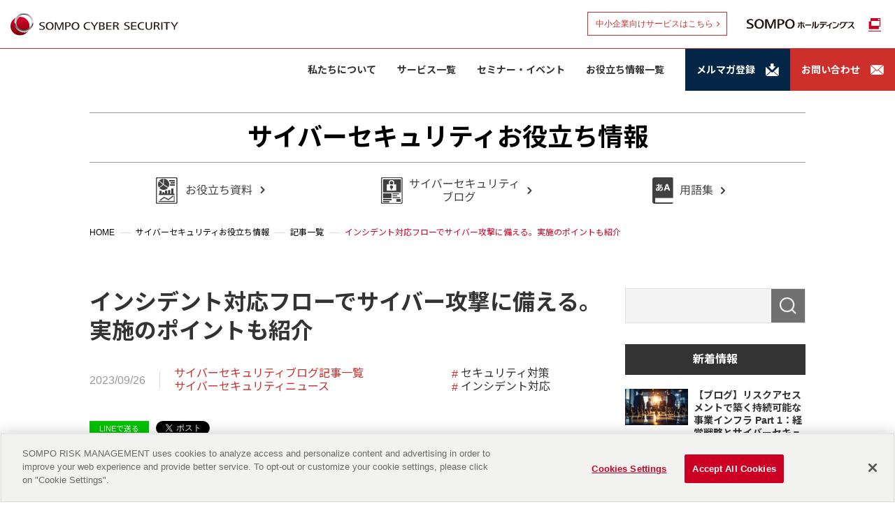

--- FILE ---
content_type: text/html; charset=UTF-8
request_url: https://www.sompocybersecurity.com/column/column/incident-response-flow
body_size: 107669
content:
<html lang="ja">
<head prefix="og: http://ogp.me/ns# fb: http://ogp.me/ns/fb# artcle: http://ogp.me/ns/artcle#">
	<meta charset="UTF-8">
	<meta name="viewport" content="width=device-width, initial-scale=1.0">
	<meta name="format-detection" content="telephone=no">
	<meta http-equiv="X-UA-Compatible" content="ie=edge">
	<title>インシデント対応フローでサイバー攻撃に備える。実施のポイントも紹介</title>
	<meta name="description" content="SOMPO CYBER SECURITY サービスサイトです。SOMPO CYBER SECURITYは企業リスクのプロとした培った経営リスク対策の経験と実績に加え、豊富な実績のパートナーのソリューションと世界最先端の技術力で、お客さまごとのニーズに合わせた柔軟で最適なサイバーセキュリティサービスを提供いたします。">
	<!-- ※基本共通設定 -->
	<meta property="og:title" content="インシデント対応フローでサイバー攻撃に備える。実施のポイントも紹介">
	<meta property="og:type" content="article" />
	<meta property="og:url" content="https://www.sompocybersecurity.com/column/column/incident-response-flow">
	<meta property="og:image" content="https://www.sompocybersecurity.com/dcms_media/image/operation_center.png">
	<meta property="og:site_name" content="SOMPO CYBER SECURITY" />
	<meta property="og:description" content="SOMPO CYBER SECURITY サービスサイトです。SOMPO CYBER SECURITYは企業リスクのプロとした培った経営リスク対策の経験と実績に加え、豊富な実績のパートナーのソリューションと世界最先端の技術力で、お客さまごとのニーズに合わせた柔軟で最適なサイバーセキュリティサービスを提供いたします。">
	<meta property="og:locale" content="ja_JP" />

	<!-- ※Twitter共通設定 -->
	<meta name="twitter:card" content="summary" />
	<meta name="twitter:title" content="インシデント対応フローでサイバー攻撃に備える。実施のポイントも紹介">
	<meta name="twitter:description" content="SOMPO CYBER SECURITY サービスサイトです。SOMPO CYBER SECURITYは企業リスクのプロとした培った経営リスク対策の経験と実績に加え、豊富な実績のパートナーのソリューションと世界最先端の技術力で、お客さまごとのニーズに合わせた柔軟で最適なサイバーセキュリティサービスを提供いたします。">
	<meta name="twitter:image" content="https://www.sompocybersecurity.com/dcms_media/image/operation_center.png">

			<link rel="amphtml" href="https://www.sompocybersecurity.com/column/column/incident-response-flow?mode=amp">
	
	<!-- OneTrust Cookie 同意通知の始点 -->
<!-- OptanonConsentNoticeStart -->
<script type="text/javascript" src="https://cdn-au.onetrust.com/consent/5a01a5e1-7787-4d3e-8cfa-9a689905cdd8/OtAutoBlock.js" ></script>
<script src="https://cdn-au.onetrust.com/scripttemplates/otSDKStub.js"  type="text/javascript" charset="UTF-8" data-domain-script="5a01a5e1-7787-4d3e-8cfa-9a689905cdd8" ></script>
<script type="text/javascript">
function OptanonWrapper() { }
</script>
<!-- OptanonConsentNoticeEnd -->
<!-- OneTrust Cookie 同意通知の終点-->


<!-- [ StyleSheet ]-->
<link rel="preconnect" href="//fonts.gstatic.com"/>
<link href="//fonts.googleapis.com/css2?family=IBM+Plex+Sans&amp;family=Noto+Sans+JP:wght@400;700&amp;display=swap" rel="stylesheet"/>
<link rel="stylesheet" href="/dcms_media/css/slick.css"/>
<link rel="stylesheet" href="/dcms_media/css/sompo.common.css"/>
<link rel="stylesheet" href="/dcms_media/css/sompo.sub.css">
<link rel="stylesheet" href="/dcms_media/css/sompo.contents.css">
<link rel="stylesheet" href="/dcms_media/css/layout.css">
<link rel="stylesheet" href="/dcms_media/other/module.css">
<link href="https://cdn.jsdelivr.net/npm/modaal@0.4.4/dist/css/modaal.min.css" rel="stylesheet">

<!-- [ swiper CSS ]-->
<link rel="stylesheet" href="https://unpkg.com/swiper/swiper-bundle.min.css"/>
<link rel="stylesheet" href="/dcms_media/css/sompo.index.css"/>

<!-- [ JavaScript ]-->
<script type="text/javascript" src="/dcms_media/js/jquery-1.11.1.min.js"></script>
<script type="text/javascript" src="/dcms_media/js/current.js"></script>
<script type="text/javascript" src="/dcms_media/js/sompo.script.js"></script>
<script type="text/javascript" src="/dcms_media/other/jquery.cookie.js"></script>

<!-- [ swiper JavaScript ]-->
<script src="https://cdnjs.cloudflare.com/ajax/libs/Swiper/7.0.8/swiper-bundle.min.js"></script>

<script type="text/javascript">
var lh = "";
  lh = location.href;
	if (lh.match(/dcmsadm/)){
	} else {
	  document.write('<link rel="stylesheet" href="/dcms_media/css/publicside.css">');
	  document.write('<script src="\/dcms_media\/other\/index.js"><\/script>');
	  $(document).ready(function(){});
}
</script>
<script type="text/javascript" src="/dcms_media/js/ofi.min.js"></script>
<script type="text/javascript" src="/dcms_media/js/jquery.matchHeight-min.js"></script>
<script>
(function () {
	var lh = "";
	lh = location.href;
	if (lh.match(/dcmsadm/)) {
		$('html').addClass('-dcmsadm');
	} else {
		var script = document.createElement('script');
		var file = '/dcms_media/js/sompo.sub.js';
		script.src = file;
		script.defer = true;
		document.getElementsByTagName('head')[0].appendChild(script);
	};
})();
</script>
<script>
$(document).ready(function(){
  //cookie
  var cookie = $.cookie('#sompohd_cookie');
  	if(cookie){
    	$('#sompohd_cookie').addClass('close');
    }
    $('.cookie-link').on('click',function(){
        $.cookie("#sompohd_cookie", { expires: 7,path: '/', secure: true});
        $('#sompohd_cookie').addClass('close');
        $.cookie('#sompohd_cookie','close');
    });
});
</script>

<style>
a[id] {
    display: inline;
}
</style>

<!-- [ openwin JavaScript ]-->
<script type="text/javascript" src="https://www.sompocybersecurity.com/dcms_media/other/jquery.openwin.js"></script>
<script>
$(document).ready(function() {
    $('a.openwin').openwin({
        option : {
            width      : 600,
            height     : 600,
            top : 200,
            left : 600,
            scrollbars : "yes"
        },
        focus  : true
    });
});
</script>
<script>
$(window).bind("load", function(){
    if(document.URL.match(/#openwin/)) {
        $('.page-header').css('display','none');
        $('.cover').css('display','none');
        $('.blog_detail').css('display','none');
        $('#relation').css('display','none');
        $('.sns_share').css('display','none');
        $('.nextprev').css('display','none');
        $('.side').css('display','none');
    }
});
</script>
<script defer src="https://trace.bluemonkey.jp/trace.js"></script>

		<!--start Google Analytics -->
	<!-- Google Tag Manager -->
<script>(function(w,d,s,l,i){w[l]=w[l]||[];w[l].push({'gtm.start':
new Date().getTime(),event:'gtm.js'});var f=d.getElementsByTagName(s)[0],
j=d.createElement(s),dl=l!='dataLayer'?'&l='+l:'';j.async=true;j.src=
'https://www.googletagmanager.com/gtm.js?id='+i+dl;f.parentNode.insertBefore(j,f);
})(window,document,'script','dataLayer','GTM-52ZKGXC');</script>
<!-- End Google Tag Manager -->
<!-- Google Tag Manager (noscript) -->
<noscript><iframe src="https://www.googletagmanager.com/ns.html?id=GTM-52ZKGXC"
height="0" width="0" style="display:none;visibility:hidden"></iframe></noscript>
<!-- End Google Tag Manager (noscript) -->

<!-- Google Tag Manager DI安パ広告用-->
<script>(function(w,d,s,l,i){w[l]=w[l]||[];w[l].push({'gtm.start':
new Date().getTime(),event:'gtm.js'});var f=d.getElementsByTagName(s)[0],
j=d.createElement(s),dl=l!='dataLayer'?'&l='+l:'';j.async=true;j.src=
'https://www.googletagmanager.com/gtm.js?id='+i+dl;f.parentNode.insertBefore(j,f);
})(window,document,'script','dataLayer','GTM-TSS5N7C8');</script>
<!-- End Google Tag Manager -->
<!-- Google Tag Manager (noscript) DI安パ広告用-->
<noscript><iframe src="https://www.googletagmanager.com/ns.html?id=GTM-TSS5N7C8"
height="0" width="0" style="display:none;visibility:hidden"></iframe></noscript>
<!-- End Google Tag Manager (noscript) -->


<meta name="google-site-verification" content="YIVrhyxdr7nck_qNmDYlqMeqsRjsFLmqZE8FqQdECmc" />

<!-- Google Search Console -->
<meta name="google-site-verification" content="fyV9gA4gUunnwnaii9QDeMviRcWFTE_qW-KGqvl1d5U" />
<!-- End Google Search Console -->	<!--end Google Analytics -->
	</head>

<body id="common">
%{FACEBOOKSCRIPT}%
<header class="global-header_area" role="banner">
<div class="global-header_cover">
<div class="global-header_container">
<p class="global-header-logo"><a id="toplogo" href="/"><img src="/dcms_media/other/cyber_logo.svg" alt="SOMPO CYBER SECURITY" /></a></p>
<button class="global-header-bttn pc_on" style="right: 240px;"><a href="https://www.sompocybersecurity.com/service/smb.html" rel="noopener" target="_blank">中小企業向けサービスはこちら</a></button>
<div class="global-header-menu"><button class="global-header-menu_btn js-gnav_btn"><span class="line">&nbsp;</span><span class="line">&nbsp;</span><span class="line">&nbsp;</span><span class="txt"><span class="is-close">MENU</span><span class="is-open">CLOSE</span></span></button></div>
</div>
<!-- / global-header_container-->
<div class="global-header-modal_cover">
<div class="global-header-modal_inner">
<div class="global-header-modal_content">
<div class="global-header_container">
<p class="global-header-logo"><a id="toplogo" href="/"><img src="/dcms_media/other/cyber_logo.svg" alt="SOMPO CYBER SECURITY" /></a></p>
<div class="global-header-menu"><button class="global-header-menu_btn js-gnav_btn"><span class="line">&nbsp;</span><span class="line">&nbsp;</span><span class="line">&nbsp;</span><span class="txt"><span class="is-close">MENU</span><span class="is-open">CLOSE</span></span></button></div>
</div>
<!--
<div class="header-search_box">
<div class="gcse-searchbox-only">
<script async="async" src="https://cse.google.com/cse.js?cx=600bcf2e85557f8a2"></script>
</div>
</div>

--> <!-- / header-search_box--><nav class="global-nav js-gnav">
<ul class="global-nav_list">
<li class="global-nav_item js-gnav_item"><a class="global-nav_btn js-gnav_button" href="/about.html" aria-expanded="false" aria-controls="panel-company"><span class="txt">私たちについて</span></a>
<div class="global-nav-child js-gnav_contents mini" aria-hidden="true">
<div class="global-nav-child_cover">
<div class="global-nav-child_inner wrap">
<div class="global-nav-child_container">
<ul class="global-nav-child_list ml-40%">
<li class="isMDb"><a href="/about.html"><span class="txt">私たちについて TOP</span></a></li>
<li><a href="/about.html"><span class="txt">私たちについて</span></a></li>
<li><a href="/outline.html"><span class="txt">会社概要</span></a></li>
<li><a href="/outline/partner.html"><span class="txt">パートナー企業</span></a></li>
<li><a href="https://hrmos.co/pages/sompo-rc" rel="noopener" target="_blank"><span class="txt">採用情報</span></a></li>
</ul>
</div>
</div>
</div>
</div>
</li>
<li class="global-nav_item js-gnav_item"><a class="global-nav_btn js-gnav_button" href="/service.html" aria-expanded="false" aria-controls="panel-function"><span class="txt">サービス一覧</span></a>
<div id="panel-function" class="global-nav-child js-gnav_contents" aria-hidden="true">
<div class="global-nav-child_cover">
<div class="global-nav-child_inner wrap">
<div class="global-nav-child_container md-box_container box-md-3 box-sm-1 box-xs-1 _center">
<div class="global-nav-child_box box isMDb">
<p><a class="global-nav-child_button" href="/service.html"><span class="txt">サービス一覧TOP</span></a></p>
</div>
<div class="global-nav-child_box box _function-risk">
<dl class="global-nav-child_item js-toggle-sp_item">
<dt><a class="global-nav-child_button js-toggle-sp_button" style="text-decoration: none;" aria-expanded="false" aria-controls="panel-f-1"><span class="txt genre">インシデント対応</span></a></dt>
<dd id="panel-f-1" class="js-toggle-sp_contents" aria-hidden="true">
<ul class="global-nav-child_list">
<li class="isMDb"><a href="#"><span class="txt">インシデント対応TOP</span></a></li>
<li><a href="/service/incident_support_desk.html"><span class="txt">インシデント対応支援サービス</span></a></li>
</ul>
</dd>
</dl>
<!-- / global-nav-child_box インシデント対応 -->
<dl class="global-nav-child_item js-toggle-sp_item">
<dt><a class="global-nav-child_button js-toggle-sp_button" style="text-decoration: none;" aria-expanded="false" aria-controls="panel-f-4"><span class="txt genre">コンサルティング</span></a></dt>
<dd id="panel-f-4" class="js-toggle-sp_contents" aria-hidden="true">
<ul class="global-nav-child_list">
<li class="isMDb"><a><span class="txt">コンサルティング TOP</span></a></li>
<li><a href="/service/risk_assessment.html"><span class="txt">サイバーリスクアセスメントサービス</span></a></li>
<li><a href="/service/riskmanagement_consulting.html"><span class="txt">リスクマネジメント・体制整備 コンサルティング</span></a></li>
<li><a href="/service/csirt-service.html"><span class="txt">CSIRT体制構築支援サービス</span></a></li>
</ul>
</dd>
</dl>
<!-- / global-nav-child_box コンサルティング -->
<dl class="global-nav-child_item js-toggle-sp_item">
<dt><a class="global-nav-child_button js-toggle-sp_button" style="text-decoration: none;" aria-expanded="false" aria-controls="panel-f-4"><span class="txt genre">研修・演習</span></a></dt>
<dd id="panel-f-4" class="js-toggle-sp_contents" aria-hidden="true">
<ul class="global-nav-child_list">
<li class="isMDb"><a href="#"><span class="txt">研修・演習 TOP</span></a></li>
<li><a href="/service/security_training.html"><span class="txt">セキュリティ研修</span></a></li>
<li><a href="/service/cyber_attack.html"><span class="txt">サイバー攻撃演習</span></a></li>
</ul>
</dd>
</dl>
<!-- / global-nav-child_box 研修・演習 --></div>
<!-- / global-nav-child_box-->
<div class="global-nav-child_box box _function-consulting">
<dl class="global-nav-child_item js-toggle-sp_item">
<dt><a class="global-nav-child_button js-toggle-sp_button" style="text-decoration: none;" aria-expanded="false" aria-controls="panel-f-2"><span class="txt genre">調査・診断（セキュリティ診断）</span></a></dt>
<dd id="panel-f-2" class="js-toggle-sp_contents" aria-hidden="true">
<ul class="global-nav-child_list">
<li class="isMDb"><a href="#"><span class="txt">調査・診断（セキュリティ診断）TOP</span></a></li>
<li><a href="/service/service04.html"><span class="txt">脆弱性診断サービス</span></a></li>
<li>
<ul class="pl-20">
<li><a href="/service/service04/app_diagnostics.html"><span class="txt">webアプリケーション診断</span></a></li>
<li><a href="/service/service04/valight.html"><span class="txt">webアプリケーション診断 ライトプラン</span></a></li>
<li><a href="/service/service04/network_diagnostics.html"><span class="txt">ネットワーク診断</span></a></li>
<li><a href="/service/service04/cloud_security_diagnostics.html"><span class="txt">クラウドセキュリティ診断</span></a></li>
<li><a href="/service/service04/smartphone_app_diagnosis.html"><span class="txt">スマホアプリ診断</span></a></li>
</ul>
</li>
<li><a href="/service/service04/penetrationtest.html"><span class="txt">ペネトレーションテスト/TLPT</span></a></li>
</ul>
</dd>
</dl>
</div>
<!-- / global-nav-child_box-->
<div class="global-nav-child_box box _function-traning">
<dl class="global-nav-child_item js-toggle-sp_item">
<dt><a class="global-nav-child_button js-toggle-sp_button" style="text-decoration: none;" aria-expanded="false" aria-controls="panel-f-3"><span class="txt genre">調査・診断（リスクモニタリング）</span></a></dt>
<dd id="panel-f-3" class="js-toggle-sp_contents" aria-hidden="true">
<ul class="global-nav-child_list">
<li class="isMDb"><a href="#"><span class="txt">調査・診断（リスクモニタリング） TOP</span></a></li>
<li><a href="/service/threat.html"><span class="txt">脅威インテリジェンスサービス</span></a></li>
<li>
<ul class="pl-20">
<li><a href="/service/threat/kryptoslogic.html"><span class="txt">KryptosLogic</span></a></li>
<li><a href="/service/threat/cognyte.html"><span class="txt">Cognyte</span></a></li>
<li><a href="/service/threat/leakcheck.html"><span class="txt">認証情報漏洩チェック（無料）</span></a></li>
</ul>
</li>
<li><a href="/service/panorays.html"><span class="txt">サプライチェーンセキュリティリスク管理（Panorays）</span></a></li>
<li>
<ul class="pl-20">
<li><a href="/service/panorays/ssp.html"><span class="txt">Panoraysサプライヤーサポートパック</span></a></li>
</ul>
</li>
<li><a href="/service/soc.html"><span class="txt">ネットワーク監視サービス SOMPO SOC</span></a></li>
<li><a href="/service/caav.html"><span class="txt">アタックサーフェスマネジメント CAAV</span></a></li>
</ul>
</dd>
</dl>
<!-- / global-nav-child_box 調査・診断（リスクモニタリング） -->
<dl class="global-nav-child_item js-toggle-sp_item" style="margin-top: 10px;">
<dt><a class="global-nav-child_button js-toggle-sp_button" style="text-decoration: none;" aria-expanded="false" aria-controls="panel-f-4"><span class="txt genre">防御・検知</span></a></dt>
<dd id="panel-f-4" class="js-toggle-sp_contents" aria-hidden="true">
<ul class="global-nav-child_list">
<li class="isMDb"><a href="#"><span class="txt">防御・検知 TOP</span></a></li>
<li><a href="/service/deepinstinct-sompo-pack.html"><span class="txt">Deep Instinct ＳＯＭＰＯ安心サポートパック</span></a></li>
</ul>
</dd>
</dl>
<!-- / global-nav-child_box 防御・検知 -->
<dl class="global-nav-child_item js-toggle-sp_item" style="margin-top: 10px;">
<dt><a class="global-nav-child_button js-toggle-sp_button" style="text-decoration: none;" aria-expanded="true" aria-controls="panel-f-5"><span class="txt genre">サイバー保険</span></a></dt>
<dd id="panel-f-5" class="js-toggle-sp_contents" aria-hidden="false">
<ul class="global-nav-child_list">
<li class="isMDb"><a href="#"><span class="txt">サイバー保険 TOP</span></a></li>
<li><a href="https://www.sompo-japan.co.jp/hinsurance/cyber/risk/special/" target="blank"><span class="txt">サイバー保険（損保ジャパンサイト）</span></a></li>
</ul>
</dd>
</dl>
<!-- / global-nav-child_box サイバー保険 --></div>
<!-- / global-nav-child_box--></div>
<!-- / global-nav-child_container--></div>
<!-- / global-nav-child_inner--></div>
<!-- / global-nav-child_cover--></div>
<!-- / global-nav-child.js-gnav_contents--></li>
<li class="global-nav_item js-gnav_item">
<div class="global-nav-child js-gnav_contents" aria-hidden="true">
<div class="global-nav-child_cover">
<div class="global-nav-child_inner wrap">
<div class="global-nav-child_container"><!--
<li class="global-nav_item js-gnav_item"><a class="global-nav_btn" href="/function.html"><span class="txt">機能から探す</span></a></li>
--></div>
</div>
</div>
</div>
</li>
<li class="global-nav_item js-gnav_item"><a class="global-nav_btn" href="/column/seminar-event" aria-expanded="false" aria-controls="panel-company"><span class="txt">セミナー・イベント</span></a> <!-- / global-nav-child.js-gnav_contents--></li>
<li class="global-nav_item js-gnav_item"><a class="global-nav_btn js-gnav_button" href="/resource_center.html" aria-expanded="false" aria-controls="panel-company"><span class="txt">お役立ち情報一覧</span></a>
<div class="global-nav-child js-gnav_contents mini" aria-hidden="true">
<div class="global-nav-child_cover">
<div class="global-nav-child_inner wrap">
<div class="global-nav-child_container">
<ul class="global-nav-child_list">
<li class="isMDb"><a href="/resource_center.html"><span class="txt">お役立ち情報一覧 TOP</span></a></li>
<li><a href="/download.html"><span class="txt">お役立ち資料<br /><span style="font-size: 80%;">（ホワイトペーパー）</span></span></a></li>
<li><a href="/download.html#purpose040"><span class="txt">導入事例</span></a></li>
<li><a href="/column/column/"><span class="txt">サイバーセキュリティブログ</span></a></li>
<li><a href="/glossary.html"><span class="txt">用語集</span></a></li>
<li><a href="/boosting-cybersecurity-for-organization.html"><span class="txt">組織のサイバーセキュリティ</span></a></li>
<li><a href="/resource_center/library.html"><span class="txt">動画ライブラリ</span></a></li>
</ul>
</div>
</div>
</div>
</div>
</li>
</ul>
</nav><!-- / global-nav-->
<ul class="global-nav_utility">
<li class="mailmagazine"><a href="/mailmagazine.html"><span class="txt">メルマガ登録</span></a></li>
<li class="contact"><a href="/contact/contact_guide.html"><span class="txt">お問い合わせ</span></a></li>
</ul>
<button class="global-header-bttn sp_on"><a href="https://www.sompocybersecurity.com/service/smb.html" rel="noopener" target="_blank">中小企業向けサービスはこちら</a></button>
<p class="global-hd_box"><a href="https://www.sompo-hd.com/" rel="noopener" target="_blank"><img src="/dcms_media/other/sompohd_logo.svg" alt="SOMPO ホールディングス" /></a></p>
</div>
<!-- / global-header-modal_content--></div>
<!-- / global-header-modal_inner--></div>
<!-- / global-header-modal_cover--></div>
</header>
<main id="contents" class="inner">
<style>
.page-header__inner {
min-height: auto;
    padding-top: 10px;
    padding-bottom: 10px;
    display: -webkit-box;
    display: -webkit-flex;
    display: -ms-flexbox;
    display: flex;
    -webkit-box-pack: center;
    -webkit-justify-content: center;
    -ms-flex-pack: center;
    justify-content: center;
    -webkit-box-align: center;
    -webkit-align-items: center;
    -ms-flex-align: center;
    align-items: center;
    margin: 15px auto 0px auto;
    border-top: 1px solid #999999;
    border-bottom: 1px solid #999999;
}
.page-header__title {
    display: flex;
    align-items: center;
    color: #333;
}

/*各リンク*/
.media-link {
    font-size: 100%;
    margin: 0;
    padding: 0;
    vertical-align: baseline;
    border: 0;
    outline: 0;
    padding: 0px;
    margin-top: 0px;
    margin-bottom: 10px;
    text-align:center;
}
.media-link .media-link_list {
    margin: 0 -8px;
    display: -webkit-box;
    display: -webkit-flex;
    display: -ms-flexbox;
    display: flex;
    -webkit-flex-wrap: wrap;
    -ms-flex-wrap: wrap;
    flex-wrap: wrap;
    font-size: 100%;
    margin: 0;
    padding: 0;
    vertical-align: baseline;
    border: 0;
    outline: 0;
}
@media only screen and (min-width: 980px) {
.media-link .media-link_item {
    width: 15%;
margin-top:10px;
}
}
@media only screen and (min-width:680px) and (max-width:979px) {
.media-link .media-link_item {
margin-top:10px;
    width: 45%;
}
}
@media only screen and (max-width: 679px) {
.media-link .media-link_item {
margin-top:10px;
    width: 100%;
}
}
.media-link .media-link_item {
    display: -webkit-box;
    display: -webkit-flex;
    display: -ms-flexbox;
    display: flex;
    padding: 0 8px;
}
.media-link .media-link_item a {
    width: 100%;
    display: -webkit-box;
    display: -webkit-flex;
    display: -ms-flexbox;
    display: flex;
    -webkit-box-pack: center;
    -webkit-justify-content: center;
    -ms-flex-pack: center;
    justify-content: center;
    -webkit-box-align: center;
    -webkit-align-items: center;
    -ms-flex-align: center;
    align-items: center;
    text-align: center;
    line-height: 1.4;
    text-decoration: none;
    padding: 7px 10px 7px 10px;
    background: #fff;
    border: 1px solid #DDDDDD;
    -webkit-transition: color .3s;
    transition: color .3s;
    position: relative;
        color: #fff;
    border-radius: 100px;
    background: #cd2f2b;
    font-weight: bold;
}
.media-link .media-link_item a:hover {
    color: #ffffff;
    background: #aa0823;
}


.useful_head_menu_wap {
width:100%;
text-align:center;
    margin:0 30px;

}

.useful_head_menu {
max-width: 1024px;
width:90%;
    display: flex;
    -webkit-flex-wrap: wrap;
    -ms-flex-wrap: wrap;
    flex-wrap: wrap;
margin:5px auto;
}
.useful_head_menu .btn {
    width: 30%;
    position: relative;
    transition-property: transform;
    display: flex;
    flex-direction: column;
    height: auto;
    -webkit-box-orient: vertical;
    -webkit-box-direction: normal;
    padding-right: 3%;
    margin: 0px auto;
}
.useful_head_menu .btn a {
 text-align:center;
}
.useful_head_menu .btn a img {
    width: 100%;
    margin: 5px 0px 5px;
    max-width: 250px;
}
.useful_head_menu .btn a img:hover {
	opacity: 0.5 ;
}


@media screen and (min-width: 500px) and (max-width: 950px){
.useful_head_menu_wap {
width:100%;
text-align:center;
}
.useful_head_menu {
width:100%;
}
.useful_head_menu .btn {
    width: 50%;
    margin: 5px 0px 5px;
}
.useful_head_menu .btn a img {
    width: 100%;
    max-width: 250px;
}
}
@media screen and (max-width: 499px){
.useful_head_menu_wap {
width:100%;
text-align:center;
}

.useful_head_menu {
width:100%;
}
.useful_head_menu .btn {
    width: 100%;
    margin: 0px auto 10px;
}
.useful_head_menu .btn a img {
    width: 100%;
    max-width: 250px;
}

}

</style>
<div class="page-header full-width js-page-main">
<div class="page-header__inner full-width__inner">
<div class="page-header__body">
<h1 class="page-header__title"><a style="text-decoration: none;" href="https://www.sompocybersecurity.com/column/">サイバーセキュリティお役立ち情報</a></h1>
</div>
</div>
<div class="useful_head_menu_wap">
<div class="useful_head_menu">
<div class="btn">
<a href="/download.html" class=""><img src="/dcms_media/image/head_btn_wp_001.png?wmode=opaque" alt="お役立ち資料">
</a>
</div>
<div class="btn">
<a href="/column/column/" class=""><img src="/dcms_media/image/head_btn_blog_001.png" alt="サイバーセキュリティブログ">
</a>
</div>
<div class="btn">
<a href="/glossary.html" class=""><img src="/dcms_media/image/head_btn_glossary_001.png" alt="用語集">
</a>
</div>
</div>
</div>
</div>

	<div id="locator_template_c2">
		<ol class="inner" itemscope itemtype="http://schema.org/BreadcrumbList">
			<li itemprop="itemListElement" itemscope itemtype="http://schema.org/ListItem"><a href="https://www.sompocybersecurity.com/index.html" itemprop="item"><span itemprop="name">HOME</span></a><meta itemprop="position" content="1" /></li><li itemprop="itemListElement" itemscope itemtype="http://schema.org/ListItem"><a href="https://www.sompocybersecurity.com/column/" itemprop="item"><span itemprop="name">サイバーセキュリティお役立ち情報</span></a><meta itemprop="position" content="2" /></li><li itemprop="itemListElement" itemscope itemtype="http://schema.org/ListItem"><a href="https://www.sompocybersecurity.com/column/column" itemprop="item"><span itemprop="name">記事一覧</span></a><meta itemprop="position" content="3" /></li><li itemprop="itemListElement" itemscope itemtype="http://schema.org/ListItem"><span itemprop="name">インシデント対応フローでサイバー攻撃に備える。実施のポイントも紹介</span><meta itemprop="position" content="4" /></li>		</ol>
	</div>

	<div id="contents_inner" class="scope_blog">
		<!-- start main -->
        <!-- ブロック貼り付けエリア -->
        <div id="dcms_layoutPageBlockPasteArea" class="main_contents">
            <!-- ブロック -->
            <div id="dcms_layoutPageBlock">
                <article id="main">
                    <h1 class="title-blog">インシデント対応フローでサイバー攻撃に備える。実施のポイントも紹介</h1>
                    <div class="blog_detail">
                        <!--time st-->
                        <time>2023/09/26</time>
                        <!--time end-->
                        <!--category-st-->
                                                <div class="catelist">
                                                    <a href="https://www.sompocybersecurity.com/column/cyber-security-blog">サイバーセキュリティブログ</a>
                                                    <a href="https://www.sompocybersecurity.com/column/column">記事一覧</a>
                                                    <a href="https://www.sompocybersecurity.com/column/cyber-security-news">サイバーセキュリティニュース</a>
                                                </div>
                                                <!--category-end-->
                        <!--Tag-st-->
                                                <div class="taglist">
                                                    <a href="https://www.sompocybersecurity.com/column/tag/security-measures">セキュリティ対策</a>
                                                    <a href="https://www.sompocybersecurity.com/column/tag/Incident-response">インシデント対応</a>
                                                </div>
                                                <!--Tag-end-->
                    </div>
                    <!--sns_share-st-->
                                        <ul class="sns_share clearfix head">
                        <li class="line"><a class="line" href="http://line.me/R/msg/text/?インシデント対応フローでサイバー攻撃に備える。実施のポイントも紹介https://www.sompocybersecurity.com/column/tag/Incident-response" target="_blank" rel="noopener">LINEで送る</a>
                        </li>
                        <li class="twitter"><a href="https://twitter.com/share" class="twitter-share-button" data-url="">Tweet</a>
                            <script>
                            ! function ( d, s, id ) {
                            var js, fjs = d.getElementsByTagName( s )[ 0 ],
                            p = /^http:/.test( d.location ) ? 'http' : 'https';
                            if ( !d.getElementById( id ) ) {
                                js = d.createElement( s );
                                js.id = id;
                                js.src = p + '://platform.twitter.com/widgets.js';
                                fjs.parentNode.insertBefore( js, fjs );
                            }
                            }( document, 'script', 'twitter-wjs' );
                            </script>
                        </li>
                        <li class="fb">
                            <script>
                                (function(d, s, id) {
                                    var js, fjs = d.getElementsByTagName(s)[0];
                                    if (d.getElementById(id)) return;
                                    js = d.createElement(s);
                                    js.id = id;
                                    js.src = "https://connect.facebook.net/en_US/sdk.js#xfbml=1&version=v3.0";
                                    fjs.parentNode.insertBefore(js, fjs);
                                }(document, 'script', 'facebook-jssdk'));
                            </script>
                            <div class="fb-share-button" data-href="" data-width="120" data-layout="button_count" data-action="like" data-show-faces="false" data-share="false"></div>
                        </li>
                        <li class="hateb">
                            <a href="http://b.hatena.ne.jp/entry/" class="hatena-bookmark-button" data-hatena-bookmark-layout="standard-balloon" data-hatena-bookmark-lang="ja" title="このエントリーをはてなブックマークに追加"><img src="https://b.st-hatena.com/images/entry-button/button-only@2x.png" alt="このエントリーをはてなブックマークに追加" width="20" height="20" style="border: none;" /></a>
                            <script type="text/javascript" src="https://b.st-hatena.com/js/bookmark_button.js" charset="utf-8" async="async"></script>
                        </li>
                    </ul>
                                        <!--sns_share-end-->
                    <!--cover_image-st-->
                                        <figure class="cover"><img src="https://www.sompocybersecurity.com/dcms_media/image/operation_center.png" alt="インシデント対応フローでサイバー攻撃に備える。実施のポイントも紹介"/></figure>
                                        <!--cover_image-end-->
                    <!--記事内容-st-->
                    <p style="text-align: left;"><a href="https://www.sompocybersecurity.com/column/glossary/ta"><strong>脅威アクター</strong></a>によるサイバー攻撃が日々発生しており、デジタル環境を利用するあらゆる組織・企業が潜在的なターゲットとなっています。<br />クラウドサービスを始めとするIT技術の発達・普及、また経済活動におけるサプライチェーンの拡大が、サイバー攻撃者や犯罪組織に格好の機会を与えています。</p>
<p style="text-align: left;">このような環境下で、<strong>組織が<a href="https://www.sompocybersecurity.com/column/glossary/incident-response">インシデント対応（レスポンス）</a>のための体制を確立し、サイバー攻撃に備えることは必須の課題</strong>となっています。<br />この記事では、インシデント対応の重要性について説明した後、必要な準備、具体的な対応フロー、そして組織の<a href="https://www.sompocybersecurity.com/column/glossary/resilience"><strong>サイバー・レジリエンス</strong></a>を向上させるためのさらなる改善策について紹介します。</p>
<p style="text-align: left;"><!-- インサーション：ＳＯＭＰＯ サイバーインシデントサポートデスク -->
<div class="insertion-content"><a class="insertion-link" href="https://www.sompocybersecurity.com/service/incident_support_desk.html">
<div class="insertion-link-eyecatch"><img class="zoomable-image js-zoomable-image" src="https://www.sompocybersecurity.com/dcms_media/image/service_img_02.jpg" alt="ＳＯＭＰＯ サイバーインシデントサポートデスク" /></div>
<div class="insertion-link-information">
<div class="insertion-link-heading">サイバー事故などインシデントでお困りの方（24時間・365日対応）</div>
<p class="insertion-link-description">情報漏洩・不審なメール・ウイルス感染など、今すぐご相談されたい方、インシデント対応の相談と初動のアドバイスを無料でサポート。 <span class="insertion-link-cta">ＳＯＭＰＯ サイバーインシデントサポートデスクはこちら</span></p>
</div>
</a></div>
<!-- インサーション：ＳＯＭＰＯ サイバーインシデントサポートデスク --><br /><p style="text-align: left;"><span style="color: #000080;">記事に関するご意見・お問い合わせは<a href="https://www.sompocybersecurity.com/contact/webcontact.html" target="blank"><strong>こちらへ</strong></a>お寄せください。<br />(ＳＯＭＰＯホールディングス、損害保険ジャパンなどグループ各社へのお問い合わせはご遠慮下さい)</span></p></p>
<div class="media_table">
<div>目次</div>
<ul>
<li><a href="#a00">セキュリティ・インシデントとは</a></li>
<li><a href="#a01">インシデント対応はなぜ重要なのか？</a></li>
<li><a href="#a02">インシデント対応のための事前準備</a></li>
<li><a href="#a03">インシデント対応フロー</a></li>
<li><a href="#a04">対応力をさらに向上させるポイント</a></li>
<li><a href="#a05">さいごに</a></li>
</ul>
</div>
<p>&nbsp;</p>
<p>&nbsp;</p>
<h2 id="a00" class="title-border" style="padding-top: 70px; margin-top: -70px;"><span class="title-border__inner">セキュリティ・インシデントとは</span></h2>
<p><img src="/dcms_media/image/cybercriminalimg.jpg" alt="" width="600" height="356" /></p>
<h3 class="title-underline"><span class="title-underline__inner">定義</span></h3>
<p><span style="background-color: #ffff00;"><strong>セキュリティ・インシデントは、サイバーセキュリティが目標とする情報の<a href="https://www.sompocybersecurity.com/column/glossary/confidentiality">機密性</a>、<a href="https://www.sompocybersecurity.com/column/glossary/integrity">完全性</a>、<a href="https://www.sompocybersecurity.com/column/glossary/availability">可用性</a>を侵害する事象です。</strong></span></p>
<p><a href="https://www.sompocybersecurity.com/column/glossary/nist"><strong>米国標準技術研究所（NIST）</strong></a>は、セキュリティ・インシデントを次のように定義しています。<br />この定義は、アメリカ国防総省が防衛企業に対し義務付けし、また我が国の防衛省も参照しているセキュリティ基準<a href="https://www.sompocybersecurity.com/column/glossary/nist-sp800-171"><strong>NIST SP800-171</strong></a>でも利用されています。</p>
<blockquote>
<p style="text-align: left;"><span style="font-size: 10pt;">An occurrence that actually or imminently jeopardizes, without lawful authority, the confidentiality, integrity, or availability of information or an information system; or constitutes a violation or imminent threat of violation of law, security policies, security procedures, or acceptable use policies.</span><br /><span style="font-size: 10pt;">（法的権限なしに、情報または情報システムの機密性、完全性、または可用性を実際の危険あるいは差し迫った危険にさらす事象。または法律、セキュリティポリシー、セキュリティ手順、許可ポリシーへの違反、あるいは違反のおそれからなる事象。）</span></p>
<p style="text-align: right;"><span style="font-size: 10pt;"><a href="https://csrc.nist.gov/pubs/sp/800/171/r2/upd1/final" rel="noopener" target="_blank">NIST SP800-171&nbsp;Protecting Controlled Unclassified Information in Nonfederal Systems and Organizations</a></span></p>
</blockquote>
<p>つまり、我々が普段利用している<strong>情報システムやそのシステムが取り扱う情報、あるいはセキュリティポリシーやサイバーセキュリティ関連法規を脅かす事象全般を指す</strong>といえます。</p>
<h3 class="title-underline"><span class="title-underline__inner">セキュリティ・インシデントの例</span></h3>
<p>セキュリティ・インシデントの厳密な定義は出典によって様々であり、また抽象的でイメージが掴みにくいものもあります。<br />「<strong>では具体的にどのようなパターンがあるのか</strong>」ということを明示するため、本項ではニュース等で目にする機会の多い事例を参考に、いくつかの種類を紹介します。</p>
<ul>
<li><a href="https://www.sompocybersecurity.com/column/glossary/malware"><strong>マルウェア</strong></a>感染
<ul>
<li><a href="https://www.sompocybersecurity.com/column/glossary/emotet"><strong>Emotet</strong></a></li>
<li><a href="https://www.sompocybersecurity.com/column/glossary/infostealer"><strong>インフォスティーラー</strong></a></li>
<li><a href="https://www.sompocybersecurity.com/column/glossary/crypto-mining"><strong>クリプトマイナー</strong></a></li>
</ul>
</li>
<li><a href="https://www.sompocybersecurity.com/column/glossary/ransomware"><strong>ランサムウェア</strong></a>感染</li>
<li>メールサーバー不正中継</li>
<li><a href="https://www.sompocybersecurity.com/column/glossary/ddos"><strong>DDoS攻撃</strong></a></li>
<li>不正アクセスによる情報窃取</li>
<li>Webサイト改ざん</li>
<li>決済システム改ざん</li>
<li><a href="https://www.sompocybersecurity.com/column/glossary/phishing"><strong>フィッシング</strong></a>詐欺</li>
<li><a href="https://www.sompocybersecurity.com/column/glossary/tech-support-scams"><strong>サポート詐欺</strong></a></li>
<li><a href="https://www.sompocybersecurity.com/column/glossary/bec"><strong>ビジネスメール詐欺（BEC）</strong></a></li>
<li><a href="https://www.sompocybersecurity.com/column/glossary/ato"><strong>アカウント乗っ取り</strong></a></li>
<li><a href="https://www.sompocybersecurity.com/column/glossary/insider-threat"><strong>内部脅威</strong></a>
<ul>
<li>ヒューマンファクター（操作ミス、設定ミス、紛失）</li>
<li>従業員や退職者による意図的な犯行</li>
</ul>
</li>
</ul>
<h3 class="title-underline"><span class="title-underline__inner">本記事がスコープとするセキュリティ・インシデント</span></h3>
<p>このように列挙するだけでも、セキュリティ・インシデントがとても身近に潜むリスクであることがわかります。</p>
<p>なおセキュリティ・インシデントの定義には、いわゆるサイバー攻撃やインサイダー攻撃（内部犯による）に加えて、<strong>事故や災害等による情報の毀損等</strong>も含まれます。<br />インシデント対応フローとその確立に焦点を置く本記事では、外部・内部の攻撃者によって生起するセキュリティ・インシデントに対象を絞って説明を進めていきます。</p>
<p>&nbsp;</p>
<p>&nbsp;</p>
<h2 id="a01" class="title-border" style="padding-top: 70px; margin-top: -70px;"><span class="title-border__inner">インシデント対応はなぜ重要なのか？</span></h2>
<p><img src="/dcms_media/image/img_trainingmail_feat2-2.jpg" alt="" width="600" height="390" /></p>
<p>サイバーセキュリティ・リスクは、企業・組織がマネジメントすべき重要課題です。<br />冒頭に記載したとおり、IT・デジタル環境とサプライチェーンの広がりに伴い、サイバーセキュリティリスク、つまりセキュリティ・インシデントの発生によるリスクの発生確率や影響も増大を続けています。</p>
<p><strong>インシデント対応は、速やかに事態を収束させ、また被害を最小化するための極めて重要なプロセスです。</strong><br />インシデント対応を行うための体制整備や計画が欠如していた場合、いざセキュリティ・インシデントが発生した場合に適切に対応できないのみならず、インシデントに起因する損害や信用の低下を招きかねません。</p>
<p>インシデント対応の重要性を簡単にまとめると次のとおりです。</p>
<h3 class="title-underline"><span class="title-underline__inner">理由1　初動対応によって被害を最小化</span></h3>
<p>セキュリティ・インシデントの兆候を検知したとき、速やかに対応できるかどうかで、その後の結果が大きく変わります。<br />例えば<a href="https://www.sompocybersecurity.com/column/glossary/endpoint"><strong>エンドポイント</strong></a>製品や<a href="https://www.sompocybersecurity.com/column/glossary/edr"><strong>EDR</strong></a>が不審な活動やマルウェアの存在を検知したとしても、この事象をスピード感をもって処理できない場合、攻撃者がさらに組織の環境を侵害する猶予を与えてしまいます。</p>
<p>今日のランサムウェア、例えば<a href="https://www.sompocybersecurity.com/column/glossary/lockbit"><strong>LockBit</strong></a>や<a href="https://www.sompocybersecurity.com/column/glossary/rorschach"><strong>ロールシャッハ</strong></a>等は、高速な暗号化アルゴリズムの利用や<a href="https://www.sompocybersecurity.com/column/glossary/intermittent-encryption"><strong>断続的暗号化</strong></a>により、従来と比して高速な暗号化能力を行使します。<br /><a href="https://www.sompocybersecurity.com/column/column/blackbyte-ransomware-targets-manufacturer"><strong>BlackByte</strong></a>ランサムウェアのように、組織のシステム侵入から短期間で暗号化を行う戦術を運用するグループもあるため、<strong>初動対応の重要性は高まっています。</strong></p>
<h3 class="title-underline"><span class="title-underline__inner">理由2　コミュニケーション保持による事態の早期収束</span></h3>
<p>セキュリティ・インシデント発生時に、組織内のコミュニケーション、またステークホルダーや顧客等とのコミュニケーションを適切に処理することは重要です。<br />重大なセキュリティ・インシデントが発生した場合、影響はセキュリティ部署や情報システム部署を超えて波及します。</p>
<ul>
<li>重要システムやネットワークが運用中断し、業務が継続できなくなった</li>
<li>顧客の個人情報やクレジットカード情報が流出した</li>
<li>従業員のアカウントから顧客や取引先に対して迷惑メールが大量送信された</li>
</ul>
このような被害が発生した場合、リーダーは当然のこと、被害を受けた事業部門、法務、リスクマネジメント、広報、会計調達等、組織全体が連携して対処に取り組まなければなりません。<br />事前の準備や組織体制の確立、セキュリティ・インシデント発生時の対応要領が定まっていないと、混乱や不信を招くおそれがあります。<br />
<h3 class="title-underline"><span class="title-underline__inner">理由3　事後対応を通じたレジリエンスの向上</span></h3>
<p>サイバー攻撃の手段は日々変化・進化しており、いかなる組織であっても攻撃を100%阻止するのは至難の業です。<br />攻撃者に侵入された状況を想定し体制を整備することで、被害を受けた後の見直しや改善につなげることができます。</p>
<p><strong>インシデント・レスポンス・サイクル</strong>は、セキュリティ・インシデント後の改善や、教育、訓練演習を通じた組織の<strong>サイバーレジリエンス向上</strong>を目的の1つとしています。<br />サイバー攻撃の被害を被ったものの、その時のログや行動記録がなければ見直しもできず、改善点を挙げていくことも困難です。<br />インシデントの発生から適切な知見を吸収・反映できない組織は、将来的に同じような攻撃に遭う可能性が高いといえます。</p>
<h3 class="title-underline"><span class="title-underline__inner">インシデント対応計画がないと&hellip;&hellip;</span></h3>
<p>適切なインシデント対応ができない場合、様々な問題が発生します。</p>
<table style="height: 37px;" width="492">
<tbody>
<tr>
<td style="width: 489.774px;">
<ul>
<li>顧客や取引先、メディア等に対し迅速・適切な発信や応答ができず、外部からの不信やSNS等での炎上を招く</li>
<li>システムの障害や事業停止期間が長引き、損害が発生する</li>
<li>セキュリティ上の課題や脆弱性等が見直されないまま、何度もサイバー攻撃の対象となる</li>
</ul>
</td>
</tr>
</tbody>
</table>
<br />
<p>経済産業省<a href="https://www.meti.go.jp/policy/netsecurity/mng_guide.html" rel="noopener" target="_blank"><strong>「サイバーセキュリティ経営ガイドライン3.0」（外部リンク）</strong></a>では、「インシデント発生時の緊急対応体制の整備」を怠った場合のシナリオとして、以下の4項目をあげています。</p>
<ol>
<li>調査作業において、内外関係者間のコミュニケーションが取れず、速やかな対処ができない</li>
<li>速やかな情報開示ができず、損害賠償請求など責任を問われる</li>
<li>所轄官庁等への報告義務に抵触し、罰則等を受ける</li>
<li>演習を行わないため担当者の練度が十分でなく、事態発生時に被害拡大・長期化を招く</li>
</ol>
<p>海外拠点を持つ企業や海外との取引を行う企業については、インシデント発生時や個人情報漏洩時の迅速な報告を義務付ける<a href="https://www.sompocybersecurity.com/column/glossary/gdpr"><strong>GDPR</strong></a>等も遵守する必要があります。<br />GDPRに違反した場合の罰則金は莫大であり、組織運営に直結するリスクとなります。</p>
<p>地震や火災に備えた防災計画や避難訓練を、多くの組織・企業が実践しています。<br />「うちは大丈夫だろう」、「その場で何とかなる」という風に、セキュリティ・インシデントに対する計画や訓練を行わないということは、<strong>組織としてサイバーセキュリティ・リスクへの備えを放棄している</strong>ととらえられる可能性があります。</p>
<p><!-- インサーション：サイバーリスクアセスメントサービス -->
<div class="insertion-content"><a class="insertion-link" href="https://www.sompocybersecurity.com/service/risk_assessment.html">
<div class="insertion-link-eyecatch"><img class="zoomable-image js-zoomable-image" src="https://www.sompocybersecurity.com/dcms_media/image/service_img_15.jpg" alt="サイバーリスクアセスメントサービス" width="344" height="150" /></div>
<div class="insertion-link-information">
<div class="insertion-link-heading">サイバーリスクアセスメントサービス</div>
<p class="insertion-link-description">実態調査を含めたリスクアセスメントによるリスク可視化と対策計画の立案を支援します <span class="insertion-link-cta">サイバーリスクアセスメントサービスはこちら</span></p>
</div>
</a></div>
<!-- インサーション：サイバーリスクアセスメントサービス --></p>
<p>&nbsp;</p>
<p>&nbsp;</p>
<h2 id="a02" class="title-border" style="padding-top: 70px; margin-top: -70px;"><span class="title-border__inner">インシデント対応のための事前準備</span></h2>
<p><img src="/dcms_media/image/7.jpg" alt="" width="600" height="366" /></p>
<p>セキュリティ・インシデント対応を行うためには、組織としての事前準備が必要です。<br />この章の目的は、セキュリティ・インシデントに適切に対応するための体制を確立することです。インシデント対応に必要な基盤を整備し、攻撃や不正に対する準備、検知、速やかな対応を実現します。</p>
<p>この項では、国内外で利用されているガイドラインを参考に、事前準備事項について紹介します。<br />各準備事項におけるよくある失敗例についても掲載しています。</p>
<h3 class="title-underline"><span class="title-underline__inner">1 ポリシーの整備</span></h3>
<p><strong>ポリシー（Policy）</strong>は、組織におけるセキュリティ・ガバナンス、運用等に関する原則・ルールを規定するものです。<br />ポリシーは、<strong>セキュリティに関する役割分担や権限、責任分界点が明確化されている必要があります</strong>。<br />また、技術的な要件（ログの取得、モニタリング、システム要件）や手続き等を含めて、ポリシーに沿った運用が行われているかを適切な方法で常に点検しなければいけません。</p>
<table style="height: 29px;" width="523">
<tbody>
<tr>
<td style="width: 520.764px;">
<p><span style="color: #800000;"><strong>よくある失敗例：</strong></span></p>
<ul>
<li>ポリシー（規則）がガイドライン（推奨事項）化している</li>
<li>各部門がポリシーを守っておらず、それを確認・是正させる取り組みもない</li>
<li>ポリシーの定期的な見直しが行われず、形骸化している</li>
<li>OT部門やレガシーシステムを運用する部門、通常のIT環境と異なる遠隔拠点のリスクを低減させる適切な例外規定がない</li>
<li>サポートセンターやコールセンター等、特に攻撃者に狙われやすい委託業者に対するセキュリティ規定が不明確</li>
</ul>
</td>
</tr>
</tbody>
</table>
<h3 class="title-underline"><span class="title-underline__inner">2 CSIRTと組織化</span></h3>
<h4>CSIRT</h4>
<p><a href="https://www.sompocybersecurity.com/column/glossary/csirt"><strong>CSIRT</strong></a>はインシデント対応体制を統括する組織です。CSIRTの形態は、その組織や企業の構造によって様々ですが、デジタル化の進んだ現在は、セキュリティ・インシデントに対し組織全体で取り組むために、このようなチーム編成が重要となります。</p>
<p>CSIRTの役割はインシデント対応に留まらず、平時の情報収集やセキュリティ対策向上施策等も実施しているケースが一般的です。<br />多くの組織・企業が、組織の名を冠したCSIRT的なチームを立ち上げ、窓口として機能させるとともに、協議会や<a href="https://www.sompocybersecurity.com/column/glossary/first"><strong>FIRST</strong></a>といったCSIRTコミュニティでの情報共有に取り組んでいます。</p>
<p>CSIRTは組織を統括するチームですから、法務、人事、広報、IT等必要な部門が漏れなく代表者を選出している必要があります。<br />なお、製品に係るセキュリティ・インシデントを対象とする<a href="https://www.sompocybersecurity.com/column/glossary/psirt"><strong>PSIRT</strong></a>も存在します。</p>
<table style="height: 54px; width: 526.42px;">
<tbody>
<tr>
<td style="width: 524.42px;">
<p><span style="color: #800000;"><strong>よくある失敗例：</strong></span></p>
<ul>
<li>チームを設置したものの有名無実化しており、外部から通報があっても担当がいないか、既に退職している</li>
</ul>
</td>
</tr>
</tbody>
</table>
<h4>コミュニケーションの確立</h4>
<p>セキュリティ・インシデント発生時は、<strong>組織内・組織外・ステークホルダー・顧客との迅速・適切なコミュニケーションが事態収束のカギ</strong>となります。<br />サイバー攻撃や、不正アクセス被害、ランサムウェアによるシステム障害が発生した場合、初動対応の際の多数の連絡通報が発生します。</p>
<p>このようなコミュニケーションに際し、然るべき部署が最も効果のある発信を行うために、あらかじめ連絡先・通報先を含めた計画を定めておくことを推奨します。<br />その際、法執行機関やセキュリティ当局、個人情報当局に対する連絡タイミングについても確認します。</p>
<table style="height: 106px;" width="502">
<tbody>
<tr>
<td style="width: 499.774px;">
<p><span style="color: #800000;"><strong>よくある失敗例：</strong></span></p>
<ul>
<li>どの部署がどこに情報発信すべきなのか決められておらず、連絡漏れが発生する</li>
<li>広報部門と法務部門、顧客向けWebサイト運営部門等で発信内容が異なる</li>
<li>関連会社や取引先への連絡が遅れ、信用低下やシステム連接の遮断といった事態を招く</li>
<li>確認を得ないまま経営者や一部門が不適切な発信（例：逆切れ等）を行い、SNSでの炎上等を招く</li>
</ul>
</td>
</tr>
</tbody>
</table>
<h3 class="title-underline"><span class="title-underline__inner">3 対応計画</span></h3>
<p>セキュリティ・インシデント対応の根幹となる対応計画は、事前に準備しておく必要があります。<br />インシデントの態様は、シチュエーションによって様々です。</p>
<h4>インシデントの定義ごとに対応パターンを作成</h4>
<p>一般的には、大まかなセキュリティ・インシデントの種別（マルウェア感染、ランサムウェア感染、情報漏洩）と、組織へのインパクト（一部業務停止、国内事業に影響、グローバル事業に影響等）に応じた分類を作成し、各パターンごとの行動を定めておくことが推奨されています。</p>
<p>対応計画の策定にあたっては、経営層と、インシデント対応の中核となるCSIRTとの意思統一が図られており、対応中も円滑にコミュニケーション（報告、指示等）がとれるよう配慮することが重要です。</p>
<p>実際に重大インシデントが発生した場合、そのセキュリティ・インシデントがどの程度のインパクトを持つのか判断に迷う場合があります。重大度のレベルに応じて、責任者が部門責任者なのか、現地法人なのか、グローバル本部なのか等、態勢が変化します。<br />精確かつ迅速にセキュリティ・インシデントのレベルを判断する（<strong>インシデント・トリアージ</strong>）にあたって、<a href="https://www.sompocybersecurity.com/column/glossary/cis-org"><strong>CIS</strong></a>が公開する<a href="https://www.cisecurity.org/controls" rel="noopener" target="_blank"><strong>CIS Controls（外部リンク）</strong></a>では以下の情報を判断材料として用いることを例示しています。</p>
<ul>
<li>法令・規則</li>
<li>開示規則</li>
<li>パートナーや顧客とのSLA</li>
<li>利益・事業への影響</li>
</ul>
英国サイバーセキュリティ当局<a href="https://www.sompocybersecurity.com/column/glossary/ncsc"><strong>NCSC</strong></a>は、インシデント重大度のサンプル表（Severity Matrix）を公開しています（<a href="https://www.ncsc.gov.uk/collection/incident-management/cyber-incident-response-processes" rel="noopener" target="_blank"><strong>外部リンク</strong></a>）。<br />
<h4>支援リストとコミュニケーション計画</h4>
<p>前項「CSIRTと組織化」で挙げたように、セキュリティ・インシデント発生時の連絡先も計画に含め、定期的に見直し・更新を行います。<br />インシデント・レスポンスに必要なあらゆる専門技術（<a href="https://www.sompocybersecurity.com/column/glossary/forensic"><strong>フォレンジック</strong></a>等）を自組織で賄うということは稀ですので、事態発生時の支援ベンダーや調査会社等も支援リストに含めておきます。</p>
<h3 class="title-underline"><span class="title-underline__inner">4 ツールの準備</span></h3>
<p>近年増大しているランサムウェア被害でよく聞かれるのが、<strong>いざ対応しようと思ったもののすべてのPCが暗号化されてしまい作業ができない</strong>という事象です。<br />インシデント対応には、計画を実現するためのツールが必要です。<br />非常に範囲が広いため全ては挙げませんが、ガイドライン等では必要なツールとして以下を挙げています。<br />※　組織がどの程度セキュリティ業務を内製しているかによって、必要なセキュリティツールは変わります。</p>
<ul>
<li>オフラインPC</li>
<li>筆記用具・ホワイトボード</li>
<li>記録用フォーマット</li>
<li>連絡先リスト</li>
<li>セキュリティ・インシデント対応チェックリスト</li>
<li>必要なツールを格納した記憶媒体（メディア）</li>
<li>フォレンジック用ノートPC</li>
<li>各種セキュリティツール
<ul>
<li><a href="https://www.sompocybersecurity.com/column/glossary/av"><strong>アンチウイルス</strong></a></li>
<li>パケットスニッファ（<a href="https://www.sompocybersecurity.com/column/glossary/wireshark"><strong>WireShark</strong></a>、<strong>TCPDump</strong>等）</li>
</ul>
</li>
</ul>
<h3 class="title-underline"><span class="title-underline__inner">5 訓練</span></h3>
<p>インシデント対応において、<strong>訓練は「さらなる向上策」ではなく、「事前準備」に含まれます</strong>。<br />対応計画は、訓練を行わなければ実効力のあるものとなりません。<strong>訓練なしに、チームは機能しません。</strong><br />組織は、定期的にシナリオベースの訓練を行い、要領どおりに行動できているか、要領に不備はないか等を点検します。<br />訓練においては、現実味のあるシナリオを策定することが望ましいでしょう。</p>
<p><strong>訓練の意味：</strong></p>
<ul>
<li>リーダーやCSIRTの各メンバーが自身の役割を理解する</li>
<li>セキュリティ・インシデント発生時の行動に習熟する</li>
<li>インシデント対応計画や手順・手続きの問題点や不備を特定する</li>
<li>想定していなかった課題を発見する</li>
</ul>
<table style="height: 30px; width: 556.427px;">
<tbody>
<tr>
<td style="width: 554.427px;">
<p><span style="color: #800000;"><strong>よくある失敗例：</strong></span></p>
<ul>
<li>インシデント対応の責任者（経営層等）が年間を通じて訓練にまったく関与しないか、あるいは講評のみ</li>
<li>訓練の評価も含めてすべてが既定のパフォーマンスとなっており、「問題なし」報告が目的となっている</li>
<li>評価対象となる計画や組織体制が無いまま訓練を行い、効果が得られない</li>
</ul>
</td>
</tr>
</tbody>
</table>
<p>ここまでで、インシデント対応に必要な組織体制と事前準備が完了しました。<br />次章では、実際にセキュリティ・インシデントが発生した場合の対応フローを紹介します。</p>
<p><!-- インサーション：サイバー攻撃想定訓練 -->
<div class="insertion-content"><a class="insertion-link" href="https://www.sompocybersecurity.com/service/cyber_attack.html">
<div class="insertion-link-eyecatch"><img class="zoomable-image js-zoomable-image" src="https://www.sompocybersecurity.com/dcms_media/image/service_img_18.jpg" alt="サイバー攻撃想定訓練" width="344" height="150" /></div>
<div class="insertion-link-information">
<div class="insertion-link-heading">サイバー攻撃想定訓練サービス</div>
<p class="insertion-link-description">経営者層、情報セキュリティ担当者、危機管理担当等を訓練参加者とし、サイバーセキュリティ事故を想定したシナリオでインシデント対応を確認し、課題抽出していくサービスです。<span class="insertion-link-cta">サイバー攻撃想定訓練はこちら</span></p>
</div>
</a></div>
<!-- インサーション：サイバー攻撃想定訓練 --></p>
<p>&nbsp;</p>
<p>&nbsp;</p>
<h2 id="a03" class="title-border" style="padding-top: 70px; margin-top: -70px;"><span class="title-border__inner">インシデント対応フロー</span></h2>
<p>セキュリティ・インシデント対応フローを<strong>全体図</strong>で示すと次のようなものとなります。</p>
<p style="text-align: center;"><img style="display: block; margin-left: auto; margin-right: auto;" src="/dcms_media/image/incident_response_flow_chart.PNG" width="450" height="587" /><span style="font-size: 10pt;">インシデント対応フロー　※　SANS Incident Response Planを元に当社作成</span></p>
<p>&nbsp;ここでは、<a href="https://www.sompocybersecurity.com/column/glossary/sans"><strong>SANS</strong></a>が公開している<a href="https://www.sans.org/white-papers/33901/" rel="noopener" target="_blank"><strong>ガイドライン（外部リンク）</strong></a>を参考に、具体的なフェーズごとの概要を紹介します。</p>
<p>&nbsp;</p>
<h3 class="title-underline"><span class="title-underline__inner"><strong>①検知・特定</strong></span></h3>
<p><strong>様々な<a href="https://www.sompocybersecurity.com/column/glossary/log">ログ</a>やアラートを分析し、インシデントかどうかを判断するフェーズ</strong>です。<br />セキュリティ・インシデントの前触れとなるイベントは様々であり、このような兆候を、誤検知や過検知に惑わされずに的確に察知することがセキュリティ部門の重要な職務です。</p>
<p><span style="color: #800000;"><strong>セキュリティ・インシデントの兆候：</strong></span></p>
<ul>
<li>不審なログ、アラート</li>
<li>従業員や顧客からの通報（不審メール、不審な電話、システムの不具合等）</li>
<li>警察等外部機関からの通報</li>
<li><a href="https://www.sompocybersecurity.com/column/glossary/darkweb"><strong>ダークウェブ</strong></a>上での言及や情報漏洩</li>
</ul>
インシデントが発生次第、その情報は速やかにCSIRTに通報され、処理されなければなりません。<br />
<p>攻撃者がターゲットを定めてから、実際に攻撃活動を開始するまでの潜伏期間は様々です。<br />最近のランサムウェアのように、侵入後素早く攻撃を行う攻撃者もいれば、情報窃取を目的とする<a href="https://www.sompocybersecurity.com/column/glossary/apt2"><strong>APT</strong></a>のように、長期間対象ネットワーク内に潜伏したり、<a href="https://www.sompocybersecurity.com/column/glossary/software-supply-chain"><strong>ソフトウェア・サプライチェーン</strong></a>を狙う等して長期にわたり持続性を確立する脅威アクターもいます。</p>
<p>いずれにせよ、侵害発生から検知までの潜伏期間が長引けば長引くほど、被害影響は増大します。<br />速やかな検知と特定が、初動対応のカギとなります。</p>
<table style="height: 149px; width: 550.472px;">
<tbody>
<tr>
<td style="width: 548.472px;">
<p><span style="color: #800000;"><strong>よくある失敗例：</strong></span></p>
<ul>
<li>セキュリティ・インシデントの兆候を<a href="https://www.sompocybersecurity.com/column/glossary/false-positive"><strong>誤検知</strong></a>とみなしてしまい、攻撃者の活動を許してしまう</li>
<li>従業員や顧客、外部からの通報がCSIRTやセキュリティ部門に伝達されず放置され、事態を悪化させる</li>
<li>インシデントのレベル（重大度）判断を誤り、適切な態勢で取り組むことができない</li>
<li>重大セキュリティ・インシデントの発生に際して適切な情報発信ができない</li>
</ul>
</td>
</tr>
</tbody>
</table>
<h4>活動例</h4>
<ul>
<li>セキュリティ・インシデントの特定</li>
<li>インシデント・レベル（重大度）や影響範囲の判断</li>
<li>対応優先順位の決定</li>
<li>CSIRTチームによる対応の開始</li>
<li>対応記録の作成</li>
<li><a href="https://www.sompocybersecurity.com/column/glossary/ioc"><strong>IoC</strong></a>の収集・照合</li>
</ul>
<p>&nbsp;<!-- インサーション：SOMPOSOC -->
<div class="insertion-content"><a class="insertion-link" href="https://www.sompocybersecurity.com/service/soc.html">
<div class="insertion-link-eyecatch"><img class="zoomable-image js-zoomable-image" src="https://www.sompocybersecurity.com/dcms_media/image/service_img_13.jpg" alt="SOMPO SOC" width="344" height="150" /></div>
<div class="insertion-link-information">
<div class="insertion-link-heading">SOMPO SOC</div>
<p class="insertion-link-description">UTMのアラートログを24時間リアルタイムで分析・分類した上で、インシデントの疑いがある場合には初期対応方法とともに通知する監視サービスです。<span class="insertion-link-cta">SOMPO SOCはこちら</span></p>
</div>
</a></div>
<!-- インサーション：SOMPOSOC --></p>
<h3 class="title-underline"><span class="title-underline__inner"><strong>②封じ込め</strong></span></h3>
<p>このフェーズでは、セキュリティ・インシデントによって<strong>発生した影響を最小限に抑え、さらなる被害を防止します</strong>。<br />影響を局限するだけでなく、後の根絶や復旧フェーズに備えるために、攻撃の証拠を保全しておくことが重要です。手順を踏まずに侵害システムを消去したり、システムを初期化した場合、攻撃の全貌を解明する手掛かりが失われてしまいます。</p>
<h4>活動例</h4>
<ul>
<li>短期的封じ込め
<ul>
<li>侵害されたシステムやネットワークの分離</li>
<li>感染ホストのシャットダウン</li>
</ul>
</li>
<li>システムバックアップ
<ul>
<li>侵害されたシステム等をワイプ・消去する前に、フォレンジック・イメージを取得する</li>
<li>実施事項や発生事象の記録</li>
</ul>
</li>
<li>長期的封じ込め<br />
<ul>
<li>侵害されたシステムを修復し、再始動
<ul>
<li>あるいはオフライン化し、根絶フェーズに移行</li>
</ul>
</li>
<li>攻撃者が用いたアカウント等を削除</li>
<li><a href="https://www.sompocybersecurity.com/column/glossary/backdoor"><strong>バックドア</strong></a>の削除</li>
<li>セキュリティ・<a href="https://www.sompocybersecurity.com/column/glossary/patch"><strong>パッチ</strong></a>の更新</li>
</ul>
</li>
</ul>
<table style="height: 60px;" width="483">
<tbody>
<tr>
<td style="width: 480.764px;">
<p><strong><span style="color: #800000;">よくある失敗例：</span></strong></p>
<ul>
<li>ネットワーク遮断に失敗し、マルウェアやランサムウェア感染が拡大する</li>
<li>侵害システムや証拠となるログを先に消去してしまい、調査が継続できなくなる</li>
</ul>
</td>
</tr>
</tbody>
</table>
<p>&nbsp;</p>
<h3 class="title-underline"><span class="title-underline__inner"><strong>③根絶</strong></span></h3>
<p>侵害されたシステムやネットワークにおける<strong>駆除活動を行うフェーズ</strong>です。フェーズ②封じ込めと併せて実行されることもあります。<br />適切な手順を踏むことで、攻撃者の潜伏や、インシデント対応活動自体のかく乱を防止することが重要です。<br />サイバー攻撃を阻止するための防護策の改善もこのフェーズで行われます。</p>
<h4>活動例</h4>
<ul>
<li><a href="https://www.sompocybersecurity.com/column/glossary/disk-image-file"><strong>ディスクイメージ</strong></a>からの復元</li>
<li>攻撃の痕跡を除去</li>
<li>パッチ適用</li>
<li>不要サービスの無効化</li>
<li>システムのスキャン</li>
<li>攻撃者の<a href="https://www.sompocybersecurity.com/column/glossary/ckc"><strong>キルチェーン</strong></a>、<a href="https://www.sompocybersecurity.com/column/glossary/ttp"><strong>TTP</strong></a>を特定</li>
</ul>
<table style="height: 51px;" width="479">
<tbody>
<tr>
<td style="width: 476.771px;">
<p><span style="color: #800000;"><strong>よくある失敗例：</strong></span></p>
<ul>
<li>駆除活動や調査においてセキュアでない手法やプロトコルを利用したために、攻撃者による反撃（ログ改ざん、攻撃手段の変更等）を受ける</li>
</ul>
</td>
</tr>
</tbody>
</table>
<p>&nbsp;</p>
<h3 class="title-underline"><span class="title-underline__inner"><strong>④復旧</strong></span></h3>
<p>復旧フェーズにおいては、<strong>侵害を受けたシステムを通常の体制に復帰させます</strong>。</p>
<p>インシデントがもたらした被害や影響を特定し、全貌を解明することは、インシデント・レスポンスにおける重要目的です。<br />攻撃者の痕跡を調査し、明らかにしなければ、侵害されたシステムやネットワークを復旧することができません。<br />また、この過程で行われる調査・分析は、その後の教訓収集フェーズにとっても重要となります。</p>
<h4>活動例</h4>
<ul>
<li>復旧計画策定
<ul>
<li>運用再開日時の決定</li>
<li>テスト・検証方法策定</li>
<li>モニタリング期間</li>
<li>必要ツール選定</li>
</ul>
</li>
<li>復旧作業</li>
<li>安全確認のためのテスト、モニタリング、検証</li>
</ul>
<table style="height: 47px; width: 453.503px;">
<tbody>
<tr>
<td style="width: 450.503px;">
<p><span style="color: #800000;"><strong>よくある失敗例：</strong></span></p>
<ul>
<li>適切なバックアップ対策をとっておらず、業務システムやデータが失われる</li>
<li>ログの保全が不十分なため、安全確認ができない</li>
</ul>
</td>
</tr>
</tbody>
</table>
<br />
<h3 class="title-underline"><span class="title-underline__inner"><strong>⑤教訓収集</strong></span></h3>
<p><strong>セキュリティ・インシデント対応を振り返り、組織のセキュリティ向上を行うフェーズ</strong>です。<br />SANSガイドラインでは、インシデント対応における<strong>最重要フェーズ</strong>とされています。</p>
<p>「<strong>何がおこったのか？　どうすれば発生を防げたのか？</strong>」を明らかにし、体制の改善・強化につなげることは、インシデントの再発防止にもっとも効果のある活動です。</p>
<p>インシデント対応の総括として、一連の発生事象や対応を<strong>文書化</strong>することが非常に有効です。<br />ドキュメントとしてまとめることにより、インシデントから得られた教訓を活用することができ、また当局や外部への報告といった業務にも利用することができます。</p>
<p>組織はセキュリティ・インシデント全体の<strong>振り返り（デブリーフィング）</strong>を、2週間以内に実施することが望ましいとされます。</p>
<h4>活動例</h4>
<ul>
<li>文書化</li>
<li>インシデント全体のデブリーフィング
<ul>
<li>検知の経緯</li>
<li>インシデントの範囲</li>
<li>封じ込めと根絶の詳細</li>
<li>復旧作業の詳細</li>
<li>CSIRTチームが達成できた事項</li>
<li>改善を要する事項</li>
</ul>
</li>
</ul>
<table style="height: 140px;" width="603">
<tbody>
<tr>
<td style="width: 600.764px;">
<p><span style="color: #800000;"><strong>よくある失敗例：</strong></span></p>
<ul>
<li>セキュリティ・インシデントが組織内のタブーとなり、総括や振り返りが行われない</li>
<li>インシデントの文書化がされておらず、事後のセキュリティ対策に活かせない</li>
<li>インシデント自体が特定部署・部門内で秘匿・隠ぺいされ、同種の被害が別部署でも発生する</li>
</ul>
</td>
</tr>
</tbody>
</table>
<p>&nbsp;</p>
<p>&nbsp;</p>
<h2 id="a04" class="title-border" style="padding-top: 70px; margin-top: -70px;"><span class="title-border__inner">対応力をさらに向上させるポイント</span></h2>
<p><img src="/dcms_media/image/2.jpg" alt="" width="600" height="462" /></p>
<p>インシデント対応は、体制確立と計画策定で終わりではありません。実際のインシデント対応を通じた改善点の発見等、サイクルとして常に運用していくプロセスが必要です。<br />ここでは、CISのガイドラインを参考に、組織の対応能力をさらに向上させるための方策として、<a href="https://www.sompocybersecurity.com/column/glossary/threat-intelligence-definition"><strong>脅威インテリジェンス</strong></a>と<a href="https://www.sompocybersecurity.com/column/glossary/threat-hunting"><strong>脅威ハンティング</strong></a>を紹介します。</p>
<p>脅威インテリジェンスおよび脅威ハンティングを活用することで、組織は受け身（リアクティブ）ではなく<strong>プロアクティブ</strong>にセキュリティ対策をとることができます。</p>
<h3 class="title-underline"><span class="title-underline__inner">脅威インテリジェンスとは</span></h3>
<p>脅威インテリジェンスとは、攻撃者や脅威に関する情報を先行的に収集し、インテリジェンスサイクルを通じて処理することで、組織の対策に役立てるプロセスです。</p>
<p style="text-align: center;"><img src="/dcms_media/image/cycle.png" alt="" width="493" height="497" /><br /><span style="font-size: 10pt;">図　FBI資料を参考に当社作成</span></p>
<p>脅威、すなわちサイバー攻撃に関するインテリジェンスを基盤とすることで、組織にとって真に必要なセキュリティ対策を定め、防護すべき重要領域に的を絞った投資をするといった判断が可能となります。<br /><strong>脅威インテリジェンスプラットフォーム</strong>は、当社の<a href="https://www.sompocybersecurity.com/service/threat/cognyte.html"><strong>Cognyte</strong></a>を含め様々な製品・サービスが展開されています。<br />しかし、この概念は元々組織の情報処理・活用プロセスを指すものであり、<strong>インテリジェンスを活かす組織的基盤が整備されていることが前提</strong>となります。</p>
<h3 class="title-underline"><span class="title-underline__inner">脅威ハンティングとは</span></h3>
<p>脅威ハンティングは、脅威情報や攻撃者のTTP、IoCといった情報を活かし、<strong>組織のシステムやネットワークに潜伏している攻撃の兆候を予防的に探索し検知するプロセス</strong>です。<br />セキュリティシステムを回避しつつ高度な手法を用いて行動するサイバー攻撃者の動きをつかむために、脅威情報やログ、データを活用します。</p>
<p>脅威ハンティングの実践においては、EDR等のツールや、<a href="https://www.sompocybersecurity.com/column/glossary/mss"><strong>マネージドサービス</strong></a>による提供も行われています。</p>
<p>&nbsp;</p>
<p>&nbsp;</p>
<h2 id="a05" class="title-border" style="padding-top: 70px; margin-top: -70px;"><span class="title-border__inner">さいごに</span></h2>
<p><strong><img src="/dcms_media/image/threat_img03.jpg" alt="" width="522" height="300" /></strong></p>
<p><strong>組織がインシデント対応（レスポンス）のための体制を確立し、サイバー攻撃に備えることは必須の課題です。</strong></p>
<p>インシデント対応フローの主要フェーズである「特定&rarr;封じ込め&rarr;根絶&rarr;復旧&rarr;教訓収集」は、組織によってはMSSに委託しているケースもありますが、組織体制の整備や、外部との対応、セキュリティ・インシデントを通じた教訓の活用といった部分は、<strong>組織自ら取り組まなければならない</strong>部分です。</p>
<p>ビジネスや事業を推進するために、サイバー攻撃に備え、レジリエンスのある組織を作りましょう。<br /><!-- インサーション：ＳＯＭＰＯ サイバーインシデントサポートデスク -->
<div class="insertion-content"><a class="insertion-link" href="https://www.sompocybersecurity.com/service/incident_support_desk.html">
<div class="insertion-link-eyecatch"><img class="zoomable-image js-zoomable-image" src="https://www.sompocybersecurity.com/dcms_media/image/service_img_02.jpg" alt="ＳＯＭＰＯ サイバーインシデントサポートデスク" /></div>
<div class="insertion-link-information">
<div class="insertion-link-heading">サイバー事故などインシデントでお困りの方（24時間・365日対応）</div>
<p class="insertion-link-description">情報漏洩・不審なメール・ウイルス感染など、今すぐご相談されたい方、インシデント対応の相談と初動のアドバイスを無料でサポート。 <span class="insertion-link-cta">ＳＯＭＰＯ サイバーインシデントサポートデスクはこちら</span></p>
</div>
</a></div>
<!-- インサーション：ＳＯＭＰＯ サイバーインシデントサポートデスク --></p>
<h3>&nbsp;</h3>
<h3>参考サイト</h3>
<ul>
<li><strong><a href="https://www.cisecurity.org/controls" rel="noopener" target="_blank">https://www.cisecurity.org/controls</a></strong></li>
<li><strong><a href="https://www.sans.org/white-papers/33901/" rel="noopener" target="_blank">https://www.sans.org/white-papers/33901/</a></strong></li>
<li><strong><a href="https://www.meti.go.jp/policy/netsecurity/mng_guide.html" rel="noopener" target="_blank">https://www.meti.go.jp/policy/netsecurity/mng_guide.html</a></strong></li>
<li><strong><a href="https://www.ncsc.gov.uk/collection/board-toolkit/planning-your-response-to-cyber-incidents" rel="noopener" target="_blank">https://www.ncsc.gov.uk/collection/board-toolkit/planning-your-response-to-cyber-incidents</a></strong></li>
<li><strong><a href="https://www.ncsc.gov.uk/collection/incident-management/cyber-incident-response-processes/developing-your-plan" rel="noopener" target="_blank">https://www.ncsc.gov.uk/collection/incident-management/cyber-incident-response-processes/developing-your-plan</a></strong></li>
</ul>
<p>&nbsp;</p>
<p class="title-blog"><p style="text-align: left;"><span style="color: #000080;">記事に関するご意見・お問い合わせは<a href="https://www.sompocybersecurity.com/contact/webcontact.html" target="blank"><strong>こちらへ</strong></a>お寄せください。<br />(ＳＯＭＰＯホールディングス、損害保険ジャパンなどグループ各社へのお問い合わせはご遠慮下さい)</span></p></p>
<p class="title-blog"><div class="column_profile_wrap">
<div class="column_profile">
<div class="inside">
<div class="left"><img src="/dcms_media/image/portrait_2025_resize.jpg" alt="2024_st_portrait" width="216" height="324" /></div>
<div class="column_profile_inside">
<div class="company_name">SOMPO CYBER SECURITY<br /> 上級コンサルタント</div>
<div class="name"><strong>髙宮　真之介（たかみや　しんのすけ）CISSP, CEH</strong></div>
<div class="self_introduction">2010年に航空自衛隊に入隊後、サイバー・情報通信担当として無線・有線整備、作戦システム管理、SOC設立、米空軍サイバー部隊における交換将校・セキュリティ業務等に従事する。2020年から国内メーカーの脅威脆弱性管理／サイバー演習担当を経て、2022年にＳＯＭＰＯリスクマネジメント入社後、事業企画やコンテンツ拡充、脅威情報運用等に携わる。2024年からは脅威インテリジェンスサービス開発運用、社内解析基盤構築を担当。<br />・自衛官時代に言われた一言「レーダー整備にそんな筋肉はいらない」</div>
<div style="text-align: center; width: 100%;"><a style="text-align: center; margin: 0 auto;" href="https://www.sompocybersecurity.com/glossary.html"> <span class="insertion-link-cta" style="border-radius: 30px !important; padding: 10px 15px !important;">監修：用語集一覧</span> </a></div>
<div style="text-align: center; width: 100%;"><a style="text-align: center; margin: 0 auto;" href="/column/search?schCategory=seminar-event&amp;schTag=shinnosuke_takamiya"> <span class="insertion-link-cta" style="border-radius: 30px !important; padding: 10px 15px !important;">講演：セミナー一覧</span> </a></div>
<div style="text-align: center; width: 100%;"><a style="text-align: center; margin: 0 auto;" href="/column/search?schCategory=column&amp;schTag=shinnosuke_takamiya"> <span class="insertion-link-cta" style="border-radius: 30px !important; padding: 10px 15px !important;">執筆：コラム一覧</span> </a></div>
</div>
</div>
</div>
</div></p>                    <!--記事内容-end-->
                </article>

				<!--関連記事-st-->
								<div id="relation">
					<!-- <h2 class="title">関連記事</h2> -->
										<article class="relationlist">
						<a href="https://www.sompocybersecurity.com/column/column/risk-assess-1" >
							<figure class="post_thumbnail"><img src="https://www.sompocybersecurity.com/dcms_media/image/resize_risk_assessment_part1_cover.jpg" alt="【ブログ】リスクアセスメントで築く持続可能な事業インフラ Part 1：経営戦略とサイバーセキュリティ ～リスクアセスメントの現場から～（1/13)"/></figure>
							<time>2026/01/13</time>
							<p class="txt">【ブログ】リスクアセスメントで築く持続可能な事業インフラ Part 1：経営戦略とサイバーセキュリティ ～リスクアセスメントの現場から～（1/13)</p>
						</a>
					</article>
										<article class="relationlist">
						<a href="https://www.sompocybersecurity.com/column/white-paper/download73" >
							<figure class="post_thumbnail"><img src="https://www.sompocybersecurity.com/dcms_media/image/ti_kpi_banner.png" alt="【WP】効果測定と戦略的活用 ~サイバー脅威インテリジェンスを最適化するKPI～"/></figure>
							<time>2025/12/24</time>
							<p class="txt">【WP】効果測定と戦略的活用 ~サイバー脅威インテリジェンスを最適化するKPI～</p>
						</a>
					</article>
										<article class="relationlist">
						<a href="https://www.sompocybersecurity.com/column/column/risk-assess-0" >
							<figure class="post_thumbnail"><img src="https://www.sompocybersecurity.com/dcms_media/image/risk_assessment_0_cover.jpg" alt="【ブログ】リスクアセスメントで築く持続可能な事業インフラ Part 0：なぜ、サイバーセキュリティ対策が必要なのか（12/15)"/></figure>
							<time>2025/12/15</time>
							<p class="txt">【ブログ】リスクアセスメントで築く持続可能な事業インフラ Part 0：なぜ、サイバーセキュリティ対策が必要なのか（12/15)</p>
						</a>
					</article>
										<article class="relationlist">
						<a href="https://www.sompocybersecurity.com/column/white-paper/download72" >
							<figure class="post_thumbnail"><img src="https://www.sompocybersecurity.com/dcms_media/image/download72_500_350.png" alt="【サービス概要】サイバーリスクアセスメントサービス"/></figure>
							<time>2025/11/13</time>
							<p class="txt">【サービス概要】サイバーリスクアセスメントサービス</p>
						</a>
					</article>
									</div>
								<!--関連記事-end-->

                <!--sns_share-st-->
                                        <ul class="sns_share clearfix foot">
                        <li class="line"><a class="line" href="http://line.me/R/msg/text/?インシデント対応フローでサイバー攻撃に備える。実施のポイントも紹介https://www.sompocybersecurity.com/column/tag/Incident-response" target="_blank" rel="noopener">LINEで送る</a>
                        </li>
                        <li class="twitter"><a href="https://twitter.com/share" class="twitter-share-button" data-url="https://www.sompocybersecurity.com/column/white-paper/download72">Tweet</a>
                            <script>
                            ! function ( d, s, id ) {
                            var js, fjs = d.getElementsByTagName( s )[ 0 ],
                            p = /^http:/.test( d.location ) ? 'http' : 'https';
                            if ( !d.getElementById( id ) ) {
                                js = d.createElement( s );
                                js.id = id;
                                js.src = p + '://platform.twitter.com/widgets.js';
                                fjs.parentNode.insertBefore( js, fjs );
                            }
                            }( document, 'script', 'twitter-wjs' );
                            </script>
                        </li>
                        <li class="fb">
                            <div class="fb-share-button" data-href="https://www.sompocybersecurity.com/column/white-paper/download72" data-width="120" data-layout="button_count" data-action="like" data-show-faces="false" data-share="false"></div>
                        </li>
                        <li class="hateb">
                            <a href="http://b.hatena.ne.jp/entry/https://www.sompocybersecurity.com/column/white-paper/download72" class="hatena-bookmark-button" data-hatena-bookmark-layout="standard-balloon" data-hatena-bookmark-lang="ja" title="このエントリーをはてなブックマークに追加"><img src="https://b.st-hatena.com/images/entry-button/button-only@2x.png" alt="このエントリーをはてなブックマークに追加" width="20" height="20" style="border: none;" /></a>
                            <script type="text/javascript" src="https://b.st-hatena.com/js/bookmark_button.js" charset="utf-8" async="async"></script>
                        </li>
                    </ul>
                                    <!--sns_share-end-->

                <!--前の記事次の記事-st-->
                <ul id="nextprev" class="clearfix mt30">
                                    <li class="prev"><a href="https://www.sompocybersecurity.com/column/seminar-event/supplychain_cyberriskday20231002-25">&lt; 前の記事</a></li>
                                                    <li class="next"><a href="https://www.sompocybersecurity.com/column/seminar-event/panorays20231025">次の記事 &gt;</a></li>
                                </ul>
                <!--前の記事次の記事-end-->
            </div>
            <!-- // ブロック -->
        </div>
        <!-- // ブロック貼り付けエリア -->
		<!-- end main -->
		<!-- start contents_right -->
		<div class="side_menu">
			<!--記事検索-st-->
<div class="blog_search clearfix"><form action=""><input class="search_txt" name="schKeyword" type="text" placeholder=""> <input class="submit_btn" type="submit" value="検索"></form></div>
<!--検索-end--> <!--新着情報-st-->
<div class="side">
<p class="title">新着情報</p>
<ul class="reco">
<li><a href="https://www.sompocybersecurity.com/column/column/risk-assess-1" >
  <figure class="reco_thumbnail"><img src="https://www.sompocybersecurity.com/dcms_media/image/resize_risk_assessment_part1_cover.jpg" alt="【ブログ】リスクアセスメントで築く持続可能な事業インフラ Part 1：経営戦略とサイバーセキュリティ ～リスクアセスメントの現場から～（1/13)" alt="【ブログ】リスクアセスメントで築く持続可能な事業インフラ Part 1：経営戦略とサイバーセキュリティ ～リスクアセスメントの現場から～（1/13)" /></figure>
  <p class="info">【ブログ】リスクアセスメントで築く持続可能な事業インフラ Part 1：経営戦略とサイバーセキュリティ ～リスクアセスメントの現場から～（1/13)</p>
  </a> </li>

<li><a href="https://www.sompocybersecurity.com/column/white-paper/download73" >
  <figure class="reco_thumbnail"><img src="https://www.sompocybersecurity.com/dcms_media/image/ti_kpi_banner.png" alt="【WP】効果測定と戦略的活用 ~サイバー脅威インテリジェンスを最適化するKPI～" alt="【WP】効果測定と戦略的活用 ~サイバー脅威インテリジェンスを最適化するKPI～" /></figure>
  <p class="info">【WP】効果測定と戦略的活用 ~サイバー脅威インテリジェンスを最適化するKPI～</p>
  </a> </li>

<li><a href="https://www.sompocybersecurity.com/column/column/risk-assess-0" >
  <figure class="reco_thumbnail"><img src="https://www.sompocybersecurity.com/dcms_media/image/risk_assessment_0_cover.jpg" alt="【ブログ】リスクアセスメントで築く持続可能な事業インフラ Part 0：なぜ、サイバーセキュリティ対策が必要なのか（12/15)" alt="【ブログ】リスクアセスメントで築く持続可能な事業インフラ Part 0：なぜ、サイバーセキュリティ対策が必要なのか（12/15)" /></figure>
  <p class="info">【ブログ】リスクアセスメントで築く持続可能な事業インフラ Part 0：なぜ、サイバーセキュリティ対策が必要なのか（12/15)</p>
  </a> </li>
</ul>
</div>
<!--新着情報-end--> <!--カテゴリ-st-->
<div class="side">
<p class="title">カテゴリ</p>
<ul class="cate sweep">
<li><a href="https://www.sompocybersecurity.com/column/column/">記事一覧</a></li>
<li><a href="https://www.sompocybersecurity.com/column/cyber-security-news">サイバーセキュリティニュース </a></li>
<li><a href="https://www.sompocybersecurity.com/column/cyber-security-blog">サイバーセキュリティブログ</a></li>
<li><a href="https://www.sompocybersecurity.com/column/column-list">コラム</a></li>
</ul>
<div style="text-align: right; font-size: 90%; margin: -20px auto;"><a class="" href="https://www.sompocybersecurity.com/column/glossary/?archives=on">すべて表示する</a></div>
</div>
<!--カテゴリ-end--> <!--お役立ち情報一覧-st-->
<div class="side">
<p class="title">お役立ち情報一覧</p>
<ul class="cate sweep">
<li><a href="https://www.sompocybersecurity.com/download.html">お役立ち資料</a></li>
<li><a href="https://www.sompocybersecurity.com/column/case-study">導入事例</a></li>
<li><a href="https://www.sompocybersecurity.com/column/column/">サイバーセキュリティブログ</a></li>
<li><a href="https://www.sompocybersecurity.com/glossary.html">用語集</a></li>
<li><a href="https://www.sompocybersecurity.com/column/seminar-event">セミナー・イベント情報</a></li>
<li><a href="https://www.sompocybersecurity.com/resource_center/library.html">動画ライブラリ</a></li>
</ul>
</div>
<!--お役立ち情報一覧-end--><!--タグ-st-->
<div class="side">
<p class="title">タグ</p>
<ul class="tag sweep">
<li><a href="https://www.sompocybersecurity.com/column/tag/aleart">注意喚起</a></li>
<li><a href="https://www.sompocybersecurity.com/column/tag/threat-intelligence">脅威インテリジェンス</a></li>
<li><a href="https://www.sompocybersecurity.com/column/tag/Vulnerability">脆弱性</a></li>
<li><a href="https://www.sompocybersecurity.com/column/tag/cyber-risk-rating">サイバーリスクレーティング</a></li>
<li><a href="https://www.sompocybersecurity.com/column/tag/nationalsecurity">サイバー安全保障</a></li>
<li><a href="https://www.sompocybersecurity.com/column/tag/supply-chain-cyber-risk">サプライチェーンサイバーリスク</a></li>
<li><a href="https://www.sompocybersecurity.com/column/tag/security-scoring">セキュリティスコアリング</a></li>
<li><a href="https://www.sompocybersecurity.com/column/tag/security-measures-Introduction">セキュリティ対策入門</a></li>
<li><a href="https://www.sompocybersecurity.com/column/tag/Incident-response">インシデント対応</a></li>
<li><a href="https://www.sompocybersecurity.com/column/tag/israel">イスラエル</a></li>
</ul>
<div style="text-align: right; font-size: 90%; margin: -20px auto;"><a class="" href="https://www.sompocybersecurity.com/column/tag/glossary/?archives=on">すべて表示する</a></div>
</div>
<!--タグ-end--> <!--アーカイブ年月-st-->
<div class="side">
<p class="title">アーカイブ</p>
<ul class="archive sweep">
<li><a href="https://www.sompocybersecurity.com/column/date/2026/01">2026年01月 (1)</a></li>
<li><a href="https://www.sompocybersecurity.com/column/date/2025/12">2025年12月 (2)</a></li>
<li><a href="https://www.sompocybersecurity.com/column/date/2025/11">2025年11月 (1)</a></li>
</ul>
<a href="https://www.sompocybersecurity.com/column/date/2026/01/?archives=on" class="btn"><span>アーカイブをすべて表示する</span></a>
</div>
<!--アーカイブ年月-end--> <!--人気お役立ち資料-st-->
<div class="side">
<p class="title" style="margin: 10px 0 5px;">人気お役立ち資料</p>
<a style="margin: 0 0 5px; display: block;" href="https://www.sompocybersecurity.com/column/white-paper/download41"> <img style="width: 240px;" src="https://www.sompocybersecurity.com/dcms_media/image/side001.png" /> </a> <a style="margin: 0 0 5px; display: block;" href="https://www.sompocybersecurity.com/column/white-paper/download38"> <img style="width: 240px;" src="https://www.sompocybersecurity.com/dcms_media/image/side002.png" /> </a> <a style="margin: 0 0 5px; display: block;" href="https://www.sompocybersecurity.com/column/white-paper/download48"> <img style="width: 240px;" src="https://www.sompocybersecurity.com/dcms_media/image/side003.png" /> </a> <a style="margin: 0 0 5px; display: block;" href="https://www.sompocybersecurity.com/column/white-paper/download53"> <img style="width: 240px;" src="https://www.sompocybersecurity.com/dcms_media/image/side004.png" /> </a> <a style="margin: 0 0 5px; display: block;" href="https://www.sompocybersecurity.com/column/white-paper/download46"> <img style="width: 240px;" src="https://www.sompocybersecurity.com/dcms_media/image/side005.png" /> </a> <a style="margin: 0 0 5px; display: block;" href="https://www.sompocybersecurity.com/column/white-paper/download49"> <img style="width: 240px;" src="https://www.sompocybersecurity.com/dcms_media/image/side006.png" /> </a> <a style="margin: 0 0 5px; display: block;" href="https://www.sompocybersecurity.com/service/panorays/panorays_form.html"> <img style="width: 240px;" src="https://www.sompocybersecurity.com/dcms_media/image/side007.png" /> </a></div>
<!--人気お役立ち資料-end-->
		</div>
		<!-- end contents_right -->
	</div>
</main>
<div class="footer-contact wrap">
<div class="footer-contact_area md-wide_container section">
<div class="footer-contact_cover">
<div class="footer-contact_title">
<p class="fntEN en">CONTACT</p>
<h2 class="title">資料請求・導入に向けたお問い合わせ・ご相談<span class="ib">はこちら</span></h2>
</div>
<ul class="footer-contact_btn">
<li class="contact"><a href="/contact/contact_guide.html"><span class="txt">お問い合わせフォームへ</span></a></li>
<li class="mailmagazine"><a href="/mailmagazine.html"><span class="txt">メルマガ登録はこちら</span></a></li>
</ul>
<p class="footer-contact_dl"><a class="footer-contact_dl-btn" href="/download.html"><span class="free fntEN"><span class="txt">FREE</span></span><span class="txt">サービス紹介やお役立ち資料を<br class="isSPb" />無料でご活用いただけます</span></a></p>
</div>
</div>
</div> <footer class="global-footer_area" role="contentinfo">
<div class="wrap">
<div class="global-footer_cover">
<div class="global-footer_inner">
<div class="global-footer-nav">
<ul class="global-footer-nav_list">
<li><a href="/"><span class="txt">TOP</span></a></li>
<li><a href="/about.html"><span class="txt">私たちについて</span></a></li>
<li><a href="/service.html"><span class="txt">サービス一覧</span></a></li>
<li><a href="/outline.html"><span class="txt">会社案内</span></a></li>
<li><a href="/resource_center.html"><span class="txt">お役立ち情報</span></a></li>
<li><a href="/news.html"><span class="txt">お知らせ</span></a></li>
<li><a href="/contact/contact_guide.html"><span class="txt">お問い合わせ</span></a></li>
<li><a href="/glossary.html"><span class="txt">セキュリティ用語集</span></a></li>
<li><a href="/download.html"><span class="txt">資料ダウンロード</span></a></li>
<li><a href="/sitemap.html"><span class="txt">サイトマップ</span></a></li>
<li><a href="https://www.sompo-rc.co.jp/privacy/" rel="noopener" target="_blank"><span class="txt">プライバシーポリシー</span></a></li>
<li><a href="https://www.sompocybersecurity.com/website_terms.html" rel="noopener" target="_blank"><span class="txt">ウェブサイト利用規約 </span></a></li>
<li><a href="https://twitter.com/SompoCyber" rel="noopener" target="_blank"><span class="txt"><img style="width: 30px; height: 30px;" src="/dcms_media/image/x-logo-black.png" /><span style="margin: 0px 0 0 10px; text-align: center; height: 30px; line-height: 30px;">X（旧Twitter）</span></span></a></li>
<li><a href="https://www.youtube.com/channel/UCfjaa_Bl633aA5s0YoSMBzg" rel="noopener" target="_blank"><span class="txt"><img style="width: 30px; height: 30px;" src="/dcms_media/image/youtube.png" /><span style="margin: 0px 0 0 10px; text-align: center; height: 30px; line-height: 30px;">YouTube</span></span></a></li>
</ul>
</div>
<!-- / global-footer-nav--></div>
<!-- / global-footer_inner-->
<div class="global-footer-corp">
<p class="logo"><a href="/"><img src="/dcms_media/other/cyber_logo.svg" alt="SOMPO CYBER SECURITY" /></a></p>
<p class="global-footer_add">〒160-0023<br />東京都新宿区西新宿一丁目24番1号</p>
</div>
<!-- / global-footer-corp-->
<p class="global-footer_copyright"><small class="cnst"><span class="txt">Copyright &copy; 2018 Sompo Risk Management Inc. All rights reserved.</span></small></p>
</div>
<!-- / wrap.global-footer_cover--></div>
</footer>
<script>// <![CDATA[
var urlHash = location.hash;
  if(urlHash == '#main') {
let elements = document.getElementsByTagName("a");
Array.prototype.forEach.call(elements, function (element) {
    element.classList.remove("modaal_iframe");
});
      }
  if(urlHash == '#testtesttest') {
    ;
  }
// ]]></script>
<!-- script src="https://cdn.jsdelivr.net/npm/modaal@0.4.4/dist/js/modaal.min.js"></script -->
<script type="text/javascript">// <![CDATA[
$('.modaal_iframe').modaal({
	type: 'iframe',
	width: 800,
	height: 600
});
$('.video').modaal({
	type: 'video',
});
// ]]></script>
<script type="text/javascript">// <![CDATA[
$('.gallery').modaal({
	type: 'image',
	});
// ]]></script>
<!-- お役立ち資料レイアウト変更 START -->
<script>
// 現在のURLを取得する
var url = window.location.href;
// 現在のURLが指定したディレクトリを含むかチェックする
if (url.indexOf("/white-paper/") != -1) {
  // リファラを取得する
  var ref = document.referrer;
  // リファラが指定したディレクトリを含まないかチェックする
  if (ref.indexOf("/column/") == -1) {
    // htmlの「<a href="/" id="toplogo">」を「<a href="/" target="blank" id="toplogo">」に差し替える
    var link = document.getElementById("toplogo");
    link.setAttribute("target", "blank");
    // 下記CSSを反映させる
    var style = document.createElement("style");
    style.textContent = ".img100 img, #contents img, .inner img{margin-right: 20px!important;}#wrapper{margin-top:-1em!important;}.relationship-announce{font-size:100%!important;}.dl-right{padding:20px!important;}@mediaprint,screenand(max-width:980px){.cover{float:none!important;}.insertion-content{float:none!important;}}.cover{float:left;margin:0px0px0px0px!important;padding:0px0px0px0px!important;}.insertion-content{float:left;}.dl-contents{clear:both;}div.page-header{display:none;}ul.global-nav_list{display:none;}div.global-header-modal_content{display:none;}button.pc_on{display:none;}div.side_menu{display:none;}#locator_template_c2{display:none;}div.footer-contact_area{display:none;}div.global-footer_inner{display:none;}ul.head{display:none!important;}div.blog_detail{display:none;}ul.foot{display:none!important;}#nextprev{display:none;}#relation{display:none;}@mediaprint,screenand(min-width:980px){main#container,main#contents{padding-top:30px;}}.title-blog{font-size:3rem;text-align:center;}@mediaprint,screenand(min-width:980px){.global-header_cover{height:70px;}}.global-header_cover {position: absolute!important;}@media print, screen and (min-width: 980px){main#container, main#contents {padding-top: 80px!important;}}";
    // style要素をhead要素に追加する
    document.head.appendChild(style);
  }
}
</script>
<!-- お役立ち資料レイアウト変更 END -->
<form method="get" id="fPageChg"><input type="hidden" name="page" value="" id="fPageChg-page" />
<input type="hidden" name="sort" value="" id="fPageChg-sort" />
<input type="hidden" name="schKeyword" value="" id="fPageChg-schKeyword" />
<input type="hidden" name="schKeywordMode" value="" id="fPageChg-schKeywordMode" />
<input type="hidden" name="schCategory" value="" id="fPageChg-schCategory" />
<input type="hidden" name="schCategoryMode" value="" id="fPageChg-schCategoryMode" />
<input type="hidden" name="schTag" value="" id="fPageChg-schTag" />
<input type="hidden" name="schTagMode" value="" id="fPageChg-schTagMode" />
<input type="hidden" name="schYear" value="" id="fPageChg-schYear" />
<input type="hidden" name="schMonth" value="" id="fPageChg-schMonth" />
<input type="hidden" name="schMode" value="" id="fPageChg-schMode" />
<input type="hidden" name="schBowNow" value="" id="fPageChg-schBowNow" />
<input type="hidden" name="schBowNowLogin" value="" id="fPageChg-schBowNowLogin" />
</form>
</body>
</html>

--- FILE ---
content_type: text/css
request_url: https://www.sompocybersecurity.com/dcms_media/css/sompo.common.css
body_size: 14534
content:
@charset "UTF-8";

abbr,
address,
article,
aside,
audio,
b,
blockquote,
body,
canvas,
caption,
cite,
code,
dd,
del,
details,
dfn,
div,
dl,
dt,
em,
fieldset,
figcaption,
figure,
footer,
form,
h1,
h2,
h3,
h4,
h5,
h6,
header,
hgroup,
html,
i,
iframe,
img,
ins,
kbd,
label,
legend,
li,
mark,
menu,
nav,
object,
ol,
p,
picture,
pre,
q,
samp,
section,
small,
span,
strong,
sub,
summary,
sup,
table,
tbody,
td,
tfoot,
th,
thead,
time,
tr,
ul,
var,
video {
    font-size: 100%;
    margin: 0;
    padding: 0;
    vertical-align: baseline;
    border: 0;
    outline: 0;
    background: transparent
}

* {
    -webkit-box-sizing: border-box;
    box-sizing: border-box
}

html {
    -ms-text-size-adjust: 100%;
    -webkit-text-size-adjust: 100%
}

article,
aside,
details,
figcaption,
figure,
footer,
header,
hgroup,
main,
menu,
nav,
section {
    display: block
}

h1,
h2,
h3,
h4,
h5,
h6 {
    font-size: 100%;
    font-weight: 400
}

blockquote,
q {
    quotes: none
}

blockquote:after,
blockquote:before,
q:after,
q:before {
    content: "";
    content: none
}

a {
    font-size: 100%;
    margin: 0;
    padding: 0;
    vertical-align: baseline;
    background: transparent
}

ins {
    text-decoration: none
}

ins,
mark {
    color: #000;
    background-color: #ff9
}

mark {
    font-weight: 700;
    font-style: italic
}

del {
    text-decoration: line-through
}

abbr[title],
dfn[title] {
    cursor: help;
    border-bottom: 1px dotted
}

table {
    border-spacing: 0;
    border-collapse: collapse
}

td,
th {
    word-wrap: break-word
}

caption,
th {
    text-align: left
}

img {
    max-width: 100%;
    height: auto;
    vertical-align: top;
    border: 0
}

@-webkit-keyframes sdb {
    0% {
        opacity: 0
    }

    30% {
        opacity: 1
    }

    60% {
        opacity: 0;
        -webkit-box-shadow: 0 0 0 10px hsla(0, 0%, 100%, .4);
        box-shadow: 0 0 0 10px hsla(0, 0%, 100%, .4)
    }

    to {
        opacity: 0
    }
}

@keyframes sdb {
    0% {
        opacity: 0
    }

    30% {
        opacity: 1
    }

    60% {
        opacity: 0;
        -webkit-box-shadow: 0 0 0 10px hsla(0, 0%, 100%, .4);
        box-shadow: 0 0 0 10px hsla(0, 0%, 100%, .4)
    }

    to {
        opacity: 0
    }
}

@-webkit-keyframes sdbv {
    0% {
        opacity: 0
    }

    30% {
        opacity: 1
    }

    60% {
        opacity: 0;
        -webkit-box-shadow: 0 0 0 15px hsla(0, 0%, 100%, .3);
        box-shadow: 0 0 0 15px hsla(0, 0%, 100%, .3)
    }

    to {
        opacity: 0
    }
}

@keyframes sdbv {
    0% {
        opacity: 0
    }

    30% {
        opacity: 1
    }

    60% {
        opacity: 0;
        -webkit-box-shadow: 0 0 0 15px hsla(0, 0%, 100%, .3);
        box-shadow: 0 0 0 15px hsla(0, 0%, 100%, .3)
    }

    to {
        opacity: 0
    }
}

html {
    font-size: 62.5%;
    overflow-x: hidden;
    -ms-overflow-x: hidden
}

body {
    font-family: Helvetica Neue, Arial, Noto Sans JP, Meiryo, sans-serif;
    font-size: 1.6rem;
    line-height: 1;
    word-break: normal;
    color: #333;
    -webkit-text-size-adjust: 100%;
    -ms-text-size-adjust: 100%;
    -moz-text-size-adjust: 100%;
    text-size-adjust: 100%
}

.dcms_login_name img {
    width: 29px
}

h1,
h2,
h3,
h4,
h5,
h6 {
    letter-spacing: 0
}

ol,
ul {
    list-style: none
}

#wrapper {
    line-height: 1.6;
    overflow: hidden
}

#locator_template_c2 .inner,
.wrap,
main#contents,
main.inner {
    width: 100%;
    max-width: 1064px;
    margin: 0 auto;
    padding-right: 15px;
    padding-left: 15px
}

main#container,
main#contents {
    overflow: visible;
    padding-top: 60px;
    padding-bottom: 60px
}

.inner {
    max-width: 1024px
}

@font-face {
    font-family: icons;
    font-weight: 400;
    font-style: normal;
    src: url(/dcms_media/other/icons.woff) format("woff"), url(/dcms_media/other/icons.ttf) format("truetype")
}

[aria-hidden=true] {
    display: none
}

a {
    color: #000
}

a:not(.md-boxlink) {
    text-decoration: underline
}

a.md-boxlink {
    text-decoration: none
}

[class$=_btn] a,
[class*=_btn] a,
[class*=button-] a,
[class^=button-] a,
a[class$=_btn],
a[class*=_btn],
a[class*=button-],
a[class^=button-] {
    text-decoration: none;
    color: #333
}

a.thumb,
span.thumb {
    font-size: 0;
    line-height: 0;
    display: block;
    width: 100%
}

a.thumb[target=_blank]:after {
    display: none !important
}

small {
    font-size: inherit
}

img {
    width: 100%;
    max-width: none
}

img[src$=".svg"] {
    display: block;
    width: 100%;
    max-width: 100%;
    height: auto
}

picture {
    display: block
}

picture img {
    width: 100%;
    max-width: none
}

#locator_template_c2 {
    font-size: 10px;
    line-height: 1.4;
    display: none;
    width: 100%;
    padding: 12px 0;
    border: none;
    background: #fff
}

#locator_template_c2+.section {
    margin-top: 40px
}

#locator_template_c2 .inner {
    padding: 0 !important
}

#locator_template_c2 ol li {
    font-size: 1.2rem;
    position: relative;
    display: inline-block;
    margin-right: 0;
    list-style: none;
    color: #c02
}

#locator_template_c2 ol li a {
    position: relative;
    padding-right: 30px;
    text-decoration: none;
    color: #000
}

#locator_template_c2 ol li a:hover {
    text-decoration: underline;
    color: #000
}

#locator_template_c2 ol li:after {
    position: absolute;
    top: 50%;
    right: 7.5px;
    display: block;
    width: 15px;
    height: 1px;
    content: "";
    background: #ddd
}

#locator_template_c2 ol li:last-child:after {
    display: none
}

#locator_template_c2+.title-border {
    margin-top: 40px !important
}

.title-border._noline {
    display: block
}

.title-border._noline .title-border__inner {
    margin: 0
}

.title-border._noline:after {
    display: none
}

.title-border._center {
    text-align: center
}

.title-border._center .title-border__inner {
    max-width: none;
    margin: 0
}

.title-border+.section {
    margin-top: 0
}

.caption+.title-border {
    margin-top: 0 !important
}

#contents_inner {
    margin-top: 40px !important
}

.anchor-target {
    margin-top: -60px !important;
    padding-top: 60px !important
}

.boxlink,
.js-boxlink {
    cursor: pointer
}

.boxlink a,
.js-boxlink a {
    text-decoration: none
}

.boxlink a:hover,
.js-boxlink a:hover {
    color: #333
}

.boxlink [class$=_thumb] img,
.boxlink [class*=_thumb] img,
.js-boxlink [class$=_thumb] img,
.js-boxlink [class*=_thumb] img {
    -webkit-transition: opacity .3s;
    -o-transition: opacity .3s;
    transition: opacity .3s
}

.boxlink:hover [class$=_thumb] img,
.boxlink:hover [class*=_thumb] img,
.js-boxlink:hover [class$=_thumb] img,
.js-boxlink:hover [class*=_thumb] img {
    opacity: .7
}

[class$=_thumb] img,
[class*=_thumb] img {
    width: 100%;
    max-width: none;
    height: auto
}

.invisible {
    position: absolute !important;
    overflow: hidden !important;
    clip: rect(0, 0, 0, 0) !important;
    width: 0 !important;
    height: 0 !important;
    margin: -1px !important;
    padding: 0 !important;
    border: 0 !important
}

.invisible:after,
.invisible:before {
    display: none !important
}

.caution,
ol.caution>li,
ul.caution>li {
    padding-left: 1em;
    text-indent: -1em
}

.brackets {
    display: inline-block;
    padding-left: .5em;
    text-indent: -.5em
}

.ib {
    display: inline-block !important
}

.colRED {
    color: #c02 !important
}

.colBLK {
    color: #000 !important
}

.colDEF {
    color: #333 !important
}

.colWHT {
    color: #fff !important
}

.bold {
    font-weight: 700 !important
}

.fntEN {
    font-family: Helvetica Neue, IBM Plex Sans, Arial, sans-serif !important
}

.tcenter {
    text-align: center !important
}

.tleft {
    text-align: left !important
}

.tright {
    text-align: right !important
}

.isSPn {
    display: block !important
}

.isSPn._ib {
    display: inline-block !important
}

.isSPn._flex {
    display: -webkit-box !important;
    display: -webkit-flex !important;
    display: -ms-flexbox !important;
    display: flex !important
}

.isSPb,
.isSPb._flex,
.isSPb._ib {
    display: none !important
}

.isPCn {
    display: block !important
}

.isPCn._ib {
    display: inline-block !important
}

.isPCn._flex {
    display: -webkit-box !important;
    display: -webkit-flex !important;
    display: -ms-flexbox !important;
    display: flex !important
}

.isPCb,
.isPCb._flex,
.isPCb._ib {
    display: none !important
}

.isSMn {
    display: block !important
}

.isSMn._ib {
    display: inline-block !important
}

.isSMn._flex {
    display: -webkit-box !important;
    display: -webkit-flex !important;
    display: -ms-flexbox !important;
    display: flex !important
}

.isSMb,
.isSMb._flex,
.isSMb._ib {
    display: none !important
}

.isMDn {
    display: block !important
}

.isMDn._ib {
    display: inline-block !important
}

.isMDn._flex {
    display: -webkit-box !important;
    display: -webkit-flex !important;
    display: -ms-flexbox !important;
    display: flex !important
}

.isMDb,
.isMDb._flex,
.isMDb._ib {
    display: none !important
}

.md-youtube {
    position: relative;
    width: 100%;
    padding-top: 56.25%
}

.md-youtube iframe {
    position: absolute;
    top: 0;
    right: 0;
    width: 100%;
    height: 100%
}

.mt30 {
    margin-top: 30px
}

.section {
    line-height: 1.6;
    margin-top: 60px
}

.section:first-child {
    margin-top: 0 !important
}

.section._min {
    margin-top: 30px
}

.anchor-point {
    margin-top: -60px;
    padding-top: 60px
}

.anchor-point>.section:first-child {
    margin-top: 60px !important
}

.md-wide_container {
    background-repeat: no-repeat;
    background-position: 50%;
    background-size: cover
}

.md-wide_container+.md-wide_container,
.md-wide_container:first-child {
    margin-top: 0 !important
}

.md-wide_container._fill {
    padding-top: 40px;
    padding-bottom: 40px
}

.md-wide_container._fill+.md-wide_container._fill {
    margin-top: 0 !important
}

.md-wide_container._full {
    padding-right: 0;
    padding-left: 0
}

.md-wide_container._YEL,
.md-wide_container._YEL .md-title_container._type2 .title>.txt {
    background: #f2f3f0
}

#dcms_layoutPageBlock>.md-wide_container:last-child {
    margin-bottom: -80px;
    padding-bottom: 80px
}

ol.md-box_container,
ul.md-box_container {
    list-style: none
}

.md-box_container,
.md-box_container>.box {
    display: -webkit-box;
    display: -webkit-flex;
    display: -ms-flexbox;
    display: flex;
    -webkit-flex-wrap: wrap;
    -ms-flex-wrap: wrap;
    flex-wrap: wrap
}

.md-box_container>.box>div {
    width: 100%;
    -webkit-box-flex: 1;
    -webkit-flex: 1 auto;
    -ms-flex: 1 auto;
    flex: 1 auto;
    -webkit-box-align: start;
    -webkit-align-items: flex-start;
    -ms-flex-align: start;
    align-items: flex-start
}

.md-box_container._full {
    width: 100% !important;
    margin-left: 0 !important
}

.md-box_container._full>.box {
    margin-top: 0 !important;
    margin-left: 0 !important
}

.md-box_container._min {
    width: calc(100% + 16px) !important;
    margin-top: -16px;
    margin-left: -16px !important
}

.md-box_container._min>.box {
    margin-top: 16px !important;
    margin-left: 16px !important
}

.md-alternate_outer {
    display: -webkit-box;
    display: -webkit-flex;
    display: -ms-flexbox;
    display: flex;
    -webkit-align-items: center;
    -webkit-box-align: center;
    -ms-flex-align: center;
    align-items: center
}

.md-alternate_outer+.md-alternate_outer {
    margin-top: 15px
}

._no-margin .md-alternate_outer+.md-alternate_outer {
    margin-top: 0 !important
}

.md-alternate_outer>.box {
    display: block;
    width: 50%
}

.md-alternate_outer:nth-child(2n) .md-alternate_txtarea {
    padding-right: 0;
    padding-left: 5px;
    -webkit-box-ordinal-group: 3;
    -webkit-order: 2;
    -ms-flex-order: 2;
    order: 2
}

.md-alternate_outer:nth-child(2n) .md-alternate_thumb {
    padding-right: 5px;
    padding-left: 0;
    -webkit-box-ordinal-group: 2;
    -webkit-order: 1;
    -ms-flex-order: 1;
    order: 1
}

._reverse .md-alternate_outer:nth-child(odd) .md-alternate_txtarea {
    padding-right: 0;
    padding-left: 5px;
    -webkit-box-ordinal-group: 3;
    -webkit-order: 2;
    -ms-flex-order: 2;
    order: 2
}

._reverse .md-alternate_outer:nth-child(2n) .md-alternate_txtarea,
._reverse .md-alternate_outer:nth-child(odd) .md-alternate_thumb {
    padding-right: 5px;
    padding-left: 0;
    -webkit-box-ordinal-group: 2;
    -webkit-order: 1;
    -ms-flex-order: 1;
    order: 1
}

._reverse .md-alternate_outer:nth-child(2n) .md-alternate_thumb {
    padding-right: 0;
    padding-left: 5px;
    -webkit-box-ordinal-group: 3;
    -webkit-order: 2;
    -ms-flex-order: 2;
    order: 2
}

.md-alternate_txtarea {
    padding-right: 5px
}

._full .md-alternate_txtarea {
    padding-right: 0 !important;
    padding-left: 0 !important
}

.md-alternate_txtarea .title+.txt {
    margin-top: 10px
}

.md-alternate_txtarea .txt p~p {
    margin-top: 1em
}

.md-alternate_thumb {
    padding-left: 5px
}

._full .md-alternate_thumb {
    padding-right: 0 !important;
    padding-left: 0 !important
}

.md-alternate_thumb img {
    width: 100%;
    max-width: none
}

.md-split_container {
    display: -webkit-box;
    display: -webkit-flex;
    display: -ms-flexbox;
    display: flex;
    width: 100%;
    -webkit-flex-wrap: wrap;
    -ms-flex-wrap: wrap;
    flex-wrap: wrap
}

.md-split_container+.md-split_container {
    margin-top: 30px
}

.md-split_container>.box.thumb {
    -webkit-box-ordinal-group: 2;
    -webkit-order: 1;
    -ms-flex-order: 1;
    order: 1
}

.md-split_container>.box.txtarea {
    padding-left: 15px;
    -webkit-box-ordinal-group: 3;
    -webkit-order: 2;
    -ms-flex-order: 2;
    order: 2
}

.md-indent_list {
    list-style: none
}

.md-indent_list>li~li {
    margin-top: 8px
}

.md-indent_list._decimal>li {
    position: relative;
    padding-left: 34px
}

.md-indent_list._decimal>li:before {
    position: absolute;
    top: 0;
    left: 0;
    width: 34px;
    padding-right: 5px;
    content: ""
}

.md-indent_list._decimal>li~li {
    margin-top: .75em
}

.md-indent_list._asterisk>li,
.md-indent_list._dots>li,
.md-indent_list._notice>li {
    position: relative;
    padding-left: 1.2em
}

.md-indent_list._asterisk>li:before,
.md-indent_list._dots>li:before,
.md-indent_list._notice>li:before {
    position: absolute;
    top: 0;
    left: 0;
    width: 1.2em;
    content: "";
    text-align: left
}

.md-indent_list._asterisk>li._red:before,
.md-indent_list._dots>li._red:before,
.md-indent_list._notice>li._red:before {
    color: #e00
}

.md-indent_list._asterisk>li._red>li:before,
.md-indent_list._dots>li._red>li:before,
.md-indent_list._notice>li._red>li:before {
    color: #333
}

.md-indent_list._decimal li {
    position: relative
}

.md-indent_list._decimal li:before {
    position: absolute;
    top: 0;
    left: 0;
    width: 34px;
    padding-right: 5px;
    content: "";
    text-align: right
}

.md-indent_list._decimal li._red:before {
    color: #e00
}

.md-indent_list._decimal li._red>li:before {
    color: #333
}

.md-indent_list._asterisk>li:before {
    content: "\002a\00a0";
    text-align: center
}

.md-indent_list._notice>li:before {
    content: "\00203b\00a0"
}

.md-indent_list._dots>li:before {
    position: absolute;
    top: .5em;
    left: 0;
    width: .5em;
    height: .5em;
    content: "";
    border-radius: 100%;
    background: #cd2f2b
}

.md-indent_list._decimal-note>li:before,
.md-indent_list._decimal>li:before {
    display: none
}

.md-indent_list._decimal-note>li li,
.md-indent_list._decimal>li li {
    color: #333
}

.md-indent_list._decimal {
    counter-reset: ol-bullet
}

.md-indent_list._decimal>li:before {
    display: block;
    padding-right: 0;
    content: counter(ol-bullet) ". ";
    counter-increment: ol-bullet;
    text-align: right;
    text-indent: 0
}

.md-indent_list._decimal>li .decimal>li:before {
    content: "(" counter(ol-bullet) ") "
}

.md-indent_list._decimal-note>li {
    position: relative;
    padding-left: 34px
}

.md-indent_list._decimal-note>li .note-num {
    position: absolute;
    top: 0;
    left: 0;
    display: block;
    width: 28px;
    text-align: right
}

.md-indent_list._decimal-note>li._red .note-num {
    color: #e00
}

a.ico-arr {
    position: relative;
    display: inline-block;
    padding-left: 13px;
    text-decoration: none !important;
    color: #cd2f2b
}

a.ico-arr:before {
    font-family: icons !important;
    font-size: 1rem;
    font-weight: 400;
    font-style: normal;
    font-variant: normal;
    line-height: 1;
    position: absolute;
    top: 7px;
    left: 0;
    content: "\ea01";
    text-transform: none;
    -webkit-font-smoothing: antialiased;
    -moz-osx-font-smoothing: grayscale
}

a.ico-arr:hover .txt {
    text-decoration: underline
}

a.ico-blank {
    text-decoration: none !important;
    color: #cd2f2b
}

a.ico-blank:after {
    font-family: icons !important;
    font-weight: 400;
    font-style: normal;
    font-variant: normal;
    line-height: 1;
    position: absolute;
    position: static;
    display: inline-block;
    margin-top: -4px;
    margin-left: .5em;
    content: "\ea06";
    vertical-align: middle;
    text-transform: none;
    -webkit-font-smoothing: antialiased;
    -moz-osx-font-smoothing: grayscale
}

a.ico-blank:hover .txt {
    text-decoration: underline
}

.tel>a {
    text-decoration: none !important
}

.md-link_btn {
    position: relative;
    z-index: 1;
    overflow: hidden;
    margin-top: 30px;
    text-align: center
}

.md-link_btn._left {
    text-align: left
}

.md-link_inner {
    display: inline-block;
    overflow: hidden;
    width: auto;
    min-width: 280px;
    margin: 0 auto;
    background: #fff
}

._nversion .md-link_inner {
    display: block;
    min-width: 0
}

.md-link_btn._WHT .md-link_inner {
    background: transparent
}

.md-link_txt {
    position: relative;
    display: -webkit-box;
    display: -webkit-flex;
    display: -ms-flexbox;
    display: flex;
    min-height: 55px;
    border: 1px solid #cd2f2b
}

._nversion .md-link_txt {
    min-height: 45px;
    border: none
}

._min .md-link_txt {
    min-height: 32px
}

.md-link_btn._WHT .md-link_txt {
    border-color: #fff
}

.md-link_txt:after {
    position: absolute;
    top: -1px;
    right: -100%;
    width: 102%;
    height: calc(100% + 2px);
    content: "";
    -webkit-transition: .2s ease-out;
    -o-transition: .2s ease-out;
    transition: .2s ease-out;
    background-color: #cd2f2b
}

.md-link_btn._WHT .md-link_txt:after {
    background-color: #fff
}

.md-link_txt>.txt {
    font-size: 1.5rem;
    font-weight: 700;
    line-height: 1.3;
    position: relative;
    z-index: 1;
    display: -webkit-box;
    display: -webkit-flex;
    display: -ms-flexbox;
    display: flex;
    width: 100%;
    padding: 10px;
    padding-right: 65px;
    -webkit-transition: color .3s;
    -o-transition: color .3s;
    transition: color .3s;
    color: #cd2f2b;
    -webkit-align-items: center;
    -webkit-box-align: center;
    -ms-flex-align: center;
    align-items: center;
    -webkit-justify-content: center;
    -webkit-box-pack: center;
    -ms-flex-pack: center;
    justify-content: center
}

.md-link_btn._WHT .md-link_txt>.txt {
    color: #fff
}

._nversion .md-link_txt>.txt {
    font-size: 1.4rem;
    padding-right: 55px
}

._min .md-link_txt>.txt {
    padding-right: 42px
}

.md-link_txt>.txt:after,
.md-link_txt>.txt:before {
    position: absolute;
    width: 55px;
    height: calc(100% + 2px);
    content: ""
}

._nversion .md-link_txt>.txt:after,
._nversion .md-link_txt>.txt:before {
    width: 45px
}

._min .md-link_txt>.txt:after,
._min .md-link_txt>.txt:before {
    width: 32px
}

.md-link_txt>.txt:before {
    font-family: icons !important;
    font-size: 1.3rem;
    font-weight: 400;
    font-style: normal;
    font-variant: normal;
    line-height: 1;
    position: absolute;
    z-index: 1;
    top: 0;
    right: 0;
    display: -webkit-box;
    display: -webkit-flex;
    display: -ms-flexbox;
    display: flex;
    content: "\ea01";
    text-align: center;
    text-transform: none;
    color: #fff;
    -webkit-font-smoothing: antialiased;
    -moz-osx-font-smoothing: grayscale;
    -webkit-align-items: center;
    -webkit-box-align: center;
    -ms-flex-align: center;
    align-items: center;
    -webkit-justify-content: center;
    -webkit-box-pack: center;
    -ms-flex-pack: center;
    justify-content: center
}

.md-link_btn._WHT .md-link_txt>.txt:before {
    color: #cd2f2b
}

.md-link_txt>.txt:after {
    top: -1px;
    right: -1px;
    -webkit-transition: .3s;
    -o-transition: .3s;
    transition: .3s;
    border: 1px solid #cd2f2b;
    background: #cd2f2b
}

.md-link_btn._WHT .md-link_txt>.txt:after {
    border-color: #fff;
    background: #fff
}

a.md-link_txt:hover:after {
    right: 2px
}

a.md-link_txt:hover>.txt {
    color: #fff
}

.md-link_btn._WHT a.md-link_txt:hover>.txt {
    color: #cd2f2b
}

a.md-link_txt:hover>.txt:after {
    border-left-color: #fff
}

.md-link_btn._WHT a.md-link_txt:hover>.txt:after {
    border-left-color: #cd2f2b
}

.boxlink:hover .md-link_txt:after,
a:hover .md-link_txt:after {
    right: 2px
}

.boxlink:hover .md-link_txt>.txt,
a:hover .md-link_txt>.txt {
    color: #fff
}

.md-link_btn._WHT .boxlink:hover .md-link_txt>.txt,
.md-link_btn._WHT a:hover .md-link_txt>.txt {
    color: #cd2f2b
}

.boxlink:hover .md-link_txt>.txt:after,
a:hover .md-link_txt>.txt:after {
    border-left-color: #fff
}

.md-link_btn._WHT .boxlink:hover .md-link_txt>.txt:after,
.md-link_btn._WHT a:hover .md-link_txt>.txt:after {
    border-left-color: #cd2f2b
}

h1,
h2,
h3,
h4,
h5,
h6 {
    font-weight: 700
}

h2.title {
    font-size: 2.2rem;
    line-height: 1.4
}

h3.title {
    font-size: 2rem;
    line-height: 1.4
}

h4.title {
    font-size: 1.8rem;
    line-height: 1.4
}

.md-title_container .caption {
    font-size: 1.4rem;
    line-height: 1.2;
    margin-bottom: 2px;
    color: #c02
}

.md-title_container .title+.lead {
    margin-top: 15px
}

.md-title_container .title+.lead p~p {
    margin-top: 1em
}

.md-title_container._type2 .title {
    position: relative;
    padding-bottom: 2px
}

.md-title_container._type2 .title:after {
    position: absolute;
    bottom: 0;
    left: 0;
    display: block;
    width: 100%;
    height: 1px;
    content: "";
    background: #777
}

.md-title_container._type2 .title>.txt {
    position: relative;
    z-index: 1;
    display: block;
    padding-right: 15px;
    background: #fff
}

.md-title_container._type2 .title>.txt:after {
    position: absolute;
    bottom: -2px;
    left: 0;
    display: block;
    width: 25px;
    height: 1px;
    content: "";
    background: #c02
}

.md-title_container._type2._no-line .title:after {
    display: none
}

.md-title_container+.section {
    margin-top: 15px
}

.md-title_container+.section p~p {
    margin-top: 1em
}

.md-download_container.md-wide_container._fill:last-child {
    margin-bottom: -60px
}

.page_index .md-download_container {
    padding-top: 0 !important;
    background: #fff
}

.page_index .md-download_container .md-title_container._type2 .title>.txt {
    background: #fff
}

.md-download_box {
    -webkit-box-orient: vertical;
    -webkit-box-direction: normal;
    -webkit-flex-direction: column;
    -ms-flex-direction: column;
    flex-direction: column;
    height: auto !important;
    margin-top: 20px;
    -webkit-box-shadow: 0 10px 20px -5px rgba(0, 0, 0, .2);
    box-shadow: 0 10px 20px -5px rgba(0, 0, 0, .2)
}

.md-download_box,
.md-download_inner {
    display: -webkit-box;
    display: -webkit-flex;
    display: -ms-flexbox;
    display: flex
}

.md-download_inner {
    position: relative;
    z-index: 1;
    width: 100%;
    -webkit-box-flex: 1;
    -webkit-flex: 1 auto;
    -ms-flex: 1 auto;
    flex: 1 auto;
    -webkit-box-ordinal-group: 3;
    -webkit-order: 2;
    -ms-flex-order: 2;
    order: 2
}

.md-download_thumb {
    overflow: hidden;
    padding: 15px 15px 0;
    background: #fff;
    -webkit-box-ordinal-group: 2;
    -webkit-order: 1;
    -ms-flex-order: 1;
    order: 1
}

.md-download_item {
    display: -webkit-box;
    display: -webkit-flex;
    display: -ms-flexbox;
    display: flex;
    -webkit-box-orient: vertical;
    -webkit-box-direction: normal;
    -webkit-flex-direction: column;
    -ms-flex-direction: column;
    flex-direction: column;
    width: 100%;
    background: hsla(0, 0%, 100%, .8)
}

.md-download_txtarea {
    padding: 15px
}

.md-download_btn {
    margin-top: auto !important
}

.md-download_btn .md-link_txt>.txt {
    padding-right: 55px;
    -webkit-justify-content: flex-end;
    -webkit-box-pack: end;
    -ms-flex-pack: end;
    justify-content: flex-end
}

.md-download_title {
    font-size: 1.8rem
}

.md-download_title a,
.md-download_title a:hover {
    color: #cd2f2b
}

.md-download_txt {
    font-size: 1.4rem;
    margin-top: 5px
}

.md-swiper_control {
    position: relative;
    width: 100%;
    margin: 30px auto 0
}

.md-swiper_control-inner {
    position: relative;
    width: 100%;
    max-width: 260px;
    height: 50px;
    margin-top: 30px;
    margin-right: auto;
    margin-left: auto
}

.md-swiper_wrapper,
.md-swiper_wrapper_slide {
    height: auto !important
}

.md-swiper_scrollbar {
    height: 8px;
    opacity: 1 !important;
    border-radius: 0 !important;
    background: #eee !important
}

.md-swiper_scrollbar .swiper-scrollbar-drag {
    border-radius: 0;
    background: #cd2f2b !important
}

.md-swiper_scrollbar+.md-swiper_control-inner {
    margin-top: 15px
}

.md-swiper_next,
.md-swiper_prev {
    position: absolute !important;
    z-index: 2;
    top: 0 !important;
    width: 40px !important;
    height: 40px !important;
    margin-top: -6px !important;
    cursor: pointer;
    -webkit-transition: background .3s;
    -o-transition: background .3s;
    transition: background .3s;
    border-radius: 50%;
    background: #fff;
    -webkit-box-shadow: 0 3px 6px 1px rgba(0, 0, 0, .2);
    box-shadow: 0 3px 6px 1px rgba(0, 0, 0, .2)
}

.md-swiper_next:after,
.md-swiper_prev:after {
    font-family: icons !important;
    font-size: 1.4rem !important;
    font-weight: 400;
    font-style: normal;
    font-variant: normal;
    line-height: 1;
    position: absolute;
    display: -webkit-box;
    display: -webkit-flex;
    display: -ms-flexbox;
    display: flex;
    width: 40px !important;
    height: 40px !important;
    content: "\ea01" !important;
    -webkit-transition: color .3s;
    -o-transition: color .3s;
    transition: color .3s;
    text-transform: none;
    color: #cd2f2b !important;
    -webkit-align-items: center;
    -webkit-box-align: center;
    -ms-flex-align: center;
    align-items: center;
    -webkit-justify-content: center;
    -webkit-box-pack: center;
    -ms-flex-pack: center;
    justify-content: center;
    -webkit-font-smoothing: antialiased;
    -moz-osx-font-smoothing: grayscale
}

.md-swiper_next:hover,
.md-swiper_prev:hover {
    background: #cd2f2b
}

.md-swiper_next:hover:after,
.md-swiper_prev:hover:after {
    color: #fff !important
}

.md-swiper_next.swiper-button-disabled,
.md-swiper_prev.swiper-button-disabled {
    opacity: 1 !important;
    background: #f2f3f0
}

.md-swiper_next.swiper-button-disabled:after,
.md-swiper_prev.swiper-button-disabled:after {
    color: #bdc1c4 !important
}

.md-swiper_prev {
    left: 5px !important
}

.md-swiper_prev:after {
    -webkit-transform: rotate(180deg);
    -ms-transform: rotate(180deg);
    transform: rotate(180deg)
}

.md-swiper_next {
    right: 5px !important
}

.md-swiper_pagination {
    position: relative;
    height: 100%;
    padding: 0 50px
}

.md-swiper_pagination .swiper-pagination-bullet {
    position: absolute;
    top: 50%;
    left: 50%;
    display: block;
    overflow: hidden;
    width: calc(100% - 220px) !important;
    height: 2px;
    -webkit-transform: translate(-50%, -50%);
    -ms-transform: translate(-50%, -50%);
    transform: translate(-50%, -50%);
    text-align: center;
    text-indent: -9999px;
    pointer-events: none;
    opacity: 1 !important;
    border-radius: 0 !important;
    background: #bdc1c4 !important
}

.md-swiper_pagination .swiper-pagination-bullet.swiper-pagination-bullet-active {
    z-index: 1;
    background: #cd2f2b !important
}

.md-swiper_pagination .swiper-pagination-bullet:first-child,
.md-swiper_pagination .swiper-pagination-bullet:last-child {
    font-size: 1.8rem;
    font-weight: 700;
    line-height: 52px;
    top: 0;
    width: 50px !important;
    height: 50px !important;
    -webkit-transform: none;
    -ms-transform: none;
    transform: none;
    text-indent: 0;
    pointer-events: auto;
    color: #bdc1c4;
    background: transparent !important
}

.md-swiper_pagination .swiper-pagination-bullet:first-child.swiper-pagination-bullet-active,
.md-swiper_pagination .swiper-pagination-bullet:last-child.swiper-pagination-bullet-active {
    color: #cd2f2b;
    background: transparent !important
}

.md-swiper_pagination .swiper-pagination-bullet:first-child {
    left: 50px
}

.md-swiper_pagination .swiper-pagination-bullet:last-child {
    right: 50px;
    left: auto
}

.md-schedule_slide,
.md-schedule_wrapper {
    display: -webkit-box !important;
    display: -webkit-flex !important;
    display: -ms-flexbox !important;
    display: flex !important
}

.md-schedule_slide {
    -webkit-box-orient: vertical;
    -webkit-box-direction: normal;
    -webkit-flex-direction: column;
    -ms-flex-direction: column;
    flex-direction: column;
    height: auto !important;
    cursor: default !important;
    -webkit-flex-wrap: wrap;
    -ms-flex-wrap: wrap;
    flex-wrap: wrap
}

.md-schedule_box {
    position: relative;
    z-index: 1;
    width: 100%;
    -webkit-box-ordinal-group: 3;
    -webkit-order: 2;
    -ms-flex-order: 2;
    order: 2;
    -webkit-box-flex: 1;
    -webkit-flex: 1 auto;
    -ms-flex: 1 auto;
    flex: 1 auto
}

.md-schedule_box,
.md-schedule_item {
    display: -webkit-box;
    display: -webkit-flex;
    display: -ms-flexbox;
    display: flex
}

.md-schedule_item {
    -webkit-box-orient: vertical;
    -webkit-box-direction: normal;
    flex-direction: column;
    width: calc(100% - 10px);
    margin-top: -40px;
    margin-right: 10px;
    padding: 10px 10px 0;
    background: #fff;
    -webkit-box-shadow: 10px 10px 20px -5px rgba(0, 0, 0, .2);
    box-shadow: 10px 10px 20px -5px rgba(0, 0, 0, .2);
    -webkit-flex-direction: column;
    -ms-flex-direction: column
}

.md-schedule_txtarea>*~* {
    margin-top: 5px
}

.md-schedule_thumb {
    display: block;
    overflow: hidden;
    width: 100%;
    -webkit-box-ordinal-group: 2;
    -webkit-order: 1;
    -ms-flex-order: 1;
    order: 1
}

.md-schedule_title,
.md-schedule_txtarea {
    line-height: 1.3
}

.md-schedule_title {
    color: #cd2f2b
}

.md-schedule_txt {
    font-size: 1.3rem
}

.md-schedule_details {
    font-size: 1.2rem;
    display: -webkit-box;
    display: -webkit-flex;
    display: -ms-flexbox;
    display: flex;
    margin-top: 10px;
    -webkit-flex-wrap: wrap;
    -ms-flex-wrap: wrap;
    flex-wrap: wrap
}

.md-schedule_details[data-dt-size="1"]>dt {
    width: 1em
}

.md-schedule_details[data-dt-size="1"]>dd {
    width: calc(100% - 1em)
}

.md-schedule_details[data-dt-size="2"]>dt {
    width: 2em
}

.md-schedule_details[data-dt-size="2"]>dd {
    width: calc(100% - 2em)
}

.md-schedule_details[data-dt-size="3"]>dt {
    width: 3em
}

.md-schedule_details[data-dt-size="3"]>dd {
    width: calc(100% - 3em)
}

.md-schedule_details[data-dt-size="4"]>dt {
    width: 4em
}

.md-schedule_details[data-dt-size="4"]>dd {
    width: calc(100% - 4em)
}

.md-schedule_details[data-dt-size="5"]>dt {
    width: 5em
}

.md-schedule_details[data-dt-size="5"]>dd {
    width: calc(100% - 5em)
}

.md-schedule_details[data-dt-size="6"]>dt {
    width: 6em
}

.md-schedule_details[data-dt-size="6"]>dd {
    width: calc(100% - 6em)
}

.md-schedule_details[data-dt-size="7"]>dt {
    width: 7em
}

.md-schedule_details[data-dt-size="7"]>dd {
    width: calc(100% - 7em)
}

.md-schedule_details[data-dt-size="8"]>dt {
    width: 8em
}

.md-schedule_details[data-dt-size="8"]>dd {
    width: calc(100% - 8em)
}

.md-schedule_details[data-dt-size="9"]>dt {
    width: 9em
}

.md-schedule_details[data-dt-size="9"]>dd {
    width: calc(100% - 9em)
}

.md-schedule_details[data-dt-size="10"]>dt {
    width: 10em
}

.md-schedule_details[data-dt-size="10"]>dd {
    width: calc(100% - 10em)
}

.md-schedule_details>dd,
.md-schedule_details>dt {
    margin-top: 1px;
    padding: 4px 2px 2px;
    color: #a0a3aa;
    background: #f2f3f0
}

.md-schedule_details>dt {
    text-align: center
}

.md-schedule_details>dd {
    position: relative;
    padding-right: 10px;
    padding-left: 10px
}

.md-schedule_details>dd:before {
    position: absolute;
    top: 50%;
    left: 0;
    display: block;
    width: 1px;
    height: 70%;
    content: "";
    -webkit-transform: translateY(-50%);
    -ms-transform: translateY(-50%);
    transform: translateY(-50%);
    background: #a0a3aa
}

.md-schedule_btn {
    width: calc(100% + 20px);
    margin: auto -10px 0;
    padding-top: 15px
}

.md-interest_cover {
    overflow: hidden
}

.md-interest_item {
    position: relative;
    margin-top: 40px
}

.md-interest_item:first-child {
    margin-top: 0 !important
}

.md-interest_item:first-child:before {
    display: none
}

.md-interest_txtarea {
    -webkit-box-ordinal-group: 3;
    -webkit-order: 2;
    -ms-flex-order: 2;
    order: 2
}

.md-interest_txtarea .md-round_btn {
    width: 100%;
    margin-top: auto
}

.md-interest_txtarea .md-round_btn a {
    margin-top: 30px
}

.md-interest_thumb {
    display: block !important;
    margin: 0 !important;
    text-align: center;
    -webkit-box-ordinal-group: 2;
    -webkit-order: 1;
    -ms-flex-order: 1;
    order: 1
}

.md-interest_thumb img {
    display: inline-block;
    max-width: 500px
}

.md-interest_inner,
.md-interest_inner *~* {
    margin-top: 15px
}

.md-interest_title {
    font-size: 1.8rem
}

.md-interest_title a {
    text-decoration: none;
    color: #cd2f2b
}

.md-interest_title a:hover {
    text-decoration: underline
}

.md-interest_category .txt {
    font-size: 1.4rem;
    display: inline-block;
    padding: 2px 15px;
    color: #fff;
    background: #cd2f2b
}

.md-doc_item {
    border: 1px solid #ddd
}

.md-doc_box {
    display: -webkit-box;
    display: -webkit-flex;
    display: -ms-flexbox;
    display: flex;
    -webkit-box-orient: vertical;
    -webkit-box-direction: normal;
    flex-direction: column;
    padding: 20px;
    -webkit-flex-direction: column;
    -ms-flex-direction: column
}

.md-doc_box.boxlink {
    -webkit-transition: background .3s;
    -o-transition: background .3s;
    transition: background .3s
}

.md-doc_box.boxlink .svc-doc_thumb {
    -webkit-transition: .3s;
    -o-transition: .3s;
    transition: .3s
}

.md-doc_box.boxlink:hover {
    background: #fff
}

.md-doc_box.boxlink:hover .svc-doc_title a {
    color: #cd2f2b !important
}

.md-doc_box.boxlink:hover .svc-doc_thumb {
    -webkit-box-shadow: 0 0 10px 2px rgba(0, 0, 0, .1);
    box-shadow: 0 0 10px 2px rgba(0, 0, 0, .1)
}

.md-doc_thumb {
    overflow: hidden;
    background: #fff;
    -webkit-box-ordinal-group: 2;
    -webkit-order: 1;
    -ms-flex-order: 1;
    order: 1
}

.md-doc_inner {
    width: 100%;
    margin-top: 20px;
    padding-left: 0;
    -webkit-box-ordinal-group: 3;
    -webkit-order: 2;
    -ms-flex-order: 2;
    order: 2
}

.md-doc_inner .btn-border {
    margin-top: auto !important;
    padding-top: 30px
}

.md-doc_title {
    font-size: 1.8rem;
    line-height: 1.3;
    display: -webkit-box;
    display: -webkit-flex;
    display: -ms-flexbox;
    display: flex;
    -webkit-box-align: center;
    -webkit-align-items: center;
    -ms-flex-align: center;
    align-items: center;
    -webkit-flex-wrap: wrap;
    -ms-flex-wrap: wrap;
    flex-wrap: wrap
}

.is-vertical .md-doc_title {
    display: block;
    min-height: 0;
    text-align: center
}

.md-doc_title a[target=_blank]:after {
    font-family: icons !important;
    font-size: 2rem;
    font-weight: 400;
    font-style: normal;
    font-variant: normal;
    line-height: 1;
    position: absolute;
    position: static;
    display: inline-block;
    margin-top: -.2em;
    margin-left: .2em;
    content: "\ea06";
    vertical-align: middle;
    text-transform: none;
    -webkit-font-smoothing: antialiased;
    -moz-osx-font-smoothing: grayscale
}

.md-doc_txt {
    width: 100%;
    margin-top: 10px
}

.md-doc_btn {
    width: 100%
}

.md-doc_btn .md-round_btn {
    margin-top: 15px
}

.md-doc_btn .md-round_btn>span,
.md-doc_btn .md-round_btn a {
    text-align: center
}

.md-summary_container.md-wide_container._fill:last-child {
    margin-bottom: -60px
}

.md-summary_box {
    display: -webkit-box;
    display: -webkit-flex;
    display: -ms-flexbox;
    display: flex;
    -webkit-box-orient: vertical;
    -webkit-box-direction: normal;
    -webkit-flex-direction: column;
    -ms-flex-direction: column;
    flex-direction: column;
    height: auto !important;
    margin-top: 20px;
    -webkit-box-shadow: 0 10px 20px -5px rgba(0, 0, 0, .2);
    box-shadow: 0 10px 20px -5px rgba(0, 0, 0, .2)
}

.md-summary_box:hover .md-summary_title a {
    color: #cd2f2b
}

.md-summary_box:hover .md-summary_btn>.txt {
    text-decoration: underline
}

.md-summary_inner {
    position: relative;
    z-index: 1;
    display: -webkit-box;
    display: -webkit-flex;
    display: -ms-flexbox;
    display: flex;
    width: 100%;
    -webkit-box-flex: 1;
    -webkit-flex: 1 auto;
    -ms-flex: 1 auto;
    flex: 1 auto;
    -webkit-box-ordinal-group: 3;
    -webkit-order: 2;
    -ms-flex-order: 2;
    order: 2
}

.md-summary_thumb {
    overflow: hidden;
    background: #fff;
    -webkit-box-ordinal-group: 2;
    -webkit-order: 1;
    -ms-flex-order: 1;
    order: 1
}

.md-summary_item {
    display: -webkit-box;
    display: -webkit-flex;
    display: -ms-flexbox;
    display: flex;
    -webkit-box-orient: vertical;
    -webkit-box-direction: normal;
    -webkit-flex-direction: column;
    -ms-flex-direction: column;
    flex-direction: column;
    width: 100%;
    background: hsla(0, 0%, 100%, .8)
}

.md-summary_txtarea {
    padding: 15px
}

.md-summary_bottom {
    position: relative;
    margin-top: auto !important;
    padding: 15px
}

.md-summary_bottom:before {
    position: absolute;
    top: 0;
    left: 0;
    display: block;
    width: 100%;
    height: 1px;
    content: "";
    background: #ddd
}

.md-summary_btn {
    display: -webkit-box;
    display: -webkit-flex;
    display: -ms-flexbox;
    display: flex;
    margin-top: 0;
    -webkit-justify-content: flex-end;
    -webkit-box-pack: end;
    -ms-flex-pack: end;
    justify-content: flex-end
}

.md-summary_btn>.txt {
    font-weight: 700;
    position: relative;
    display: inline-block;
    padding-left: 1.2em;
    -webkit-transition: .3s;
    -o-transition: .3s;
    transition: .3s;
    color: #cd2f2b
}

.md-summary_btn>.txt:before {
    font-family: icons !important;
    font-size: 1.2rem;
    font-weight: 400;
    font-style: normal;
    font-variant: normal;
    line-height: 1;
    position: absolute;
    top: 50%;
    left: 0;
    content: "\ea01";
    -webkit-transform: translateY(-50%);
    -ms-transform: translateY(-50%);
    transform: translateY(-50%);
    text-transform: none;
    -webkit-font-smoothing: antialiased;
    -moz-osx-font-smoothing: grayscale
}

.md-summary_title {
    font-size: 1.8rem;
    line-height: 1.4
}

.md-summary_title a {
    -webkit-transition: .3s;
    -o-transition: .3s;
    transition: .3s
}

.md-summary_txt {
    margin-top: 5px
}

.md-summary_corp+.md-summary_btn {
    margin-top: 10px
}

.md-summary_category {
    width: calc(100% + 10px);
    margin-top: -5px;
    margin-left: -10px
}

.md-summary_category>a {
    font-size: 1.2rem;
    line-height: 1.2;
    display: inline-block;
    margin-top: 10px;
    margin-left: 10px;
    padding: 5px 15px;
    -webkit-transition: .3s;
    -o-transition: .3s;
    transition: .3s;
    color: #fff !important;
    background: #333
}

.md-summary_category>a:hover {
    background: #555
}

.md-dl_btn {
    display: -webkit-box;
    display: -webkit-flex;
    display: -ms-flexbox;
    display: flex;
    margin-top: 30px;
    -webkit-justify-content: center;
    -webkit-box-pack: center;
    -ms-flex-pack: center;
    justify-content: center
}

.md-dl_btn._left {
    -webkit-justify-content: flex-start;
    -webkit-box-pack: start;
    -ms-flex-pack: start;
    justify-content: flex-start
}

.md-dl_btn._right {
    -webkit-justify-content: flex-end;
    -webkit-box-pack: end;
    -ms-flex-pack: end;
    justify-content: flex-end
}

.md-dl_btn a {
    position: relative;
    display: block;
    width: 100%;
    max-width: 320px;
    margin: 0 auto;
    padding: 15px 30px;
    padding-right: 50px;
    text-align: center;
    color: #fff !important;
    background: #000
}

.md-dl_btn a:before {
    font-family: icons !important;
    font-size: 1.8rem;
    font-weight: 400;
    font-weight: 700;
    font-style: normal;
    font-variant: normal;
    line-height: 1;
    right: 20px;
    content: "\ea02";
    text-transform: none;
    -webkit-font-smoothing: antialiased;
    -moz-osx-font-smoothing: grayscale
}

.md-dl_btn a:after,
.md-dl_btn a:before {
    position: absolute;
    top: 50%;
    -webkit-transform: translateY(-50%);
    -ms-transform: translateY(-50%);
    transform: translateY(-50%)
}

.md-dl_btn a:after {
    right: 23px;
    width: 10px;
    height: 10px;
    content: "";
    opacity: 0;
    border-radius: 50%;
    background: hsla(0, 0%, 100%, .3);
    -webkit-box-shadow: 0 0 0 0 hsla(0, 0%, 100%, .1);
    box-shadow: 0 0 0 0 hsla(0, 0%, 100%, .1)
}

[data-id=editor] .md-dl_btn a:hover:after,
body.dcms_editor .md-dl_btn a:hover:after,
body.page_mainimage .md-dl_btn a:hover:after {
    -webkit-animation: none !important;
    animation: none !important
}

.md-dl_btn .txt {
    display: inline-block
}

.md-cntlist_container {
    position: relative;
    width: calc(100% - 15px);
    margin-top: 50px;
    margin-left: 15px;
    border: 1px solid #ccc;
    -webkit-flex-wrap: wrap;
    -ms-flex-wrap: wrap;
    flex-wrap: wrap
}

.md-cntlist_container,
.md-cntlist_item {
    display: -webkit-box;
    display: -webkit-flex;
    display: -ms-flexbox;
    display: flex
}

.md-cntlist_item {
    -webkit-box-orient: vertical;
    -webkit-box-direction: normal;
    flex-direction: column;
    width: 100%;
    -webkit-box-ordinal-group: 3;
    -webkit-order: 2;
    -ms-flex-order: 2;
    order: 2;
    -webkit-flex-direction: column;
    -ms-flex-direction: column
}

.md-cntlist_thumb {
    position: relative;
    display: block;
    margin-top: -15px;
    margin-left: -15px;
    padding-right: 15px;
    -webkit-box-ordinal-group: 2;
    -webkit-order: 1;
    -ms-flex-order: 1;
    order: 1
}

.md-cntlist_txtarea {
    width: 100%;
    padding: 15px 10px 10px
}

.md-cntlist_btn {
    line-height: 0;
    margin-top: auto !important;
    text-align: right
}

.md-cntlist_btn .md-link_inner {
    display: inline-block;
    width: 180px
}

.md-cntlist_title {
    font-size: 2rem;
    font-weight: 700;
    line-height: 1.4
}

.md-cntlist_txt {
    margin-top: 5px
}

.md-cntlist_category {
    font-size: 1.3rem;
    margin-top: 10px;
    color: #a0a3aa
}

.md-cntlist_category>.txt {
    position: relative;
    display: inline-block;
    padding-right: 1.2em
}

.md-cntlist_category>.txt:after {
    position: absolute;
    top: 0;
    right: .5em;
    content: "/"
}

.md-cntlist_category>.txt:last-child {
    padding-right: 0
}

.md-cntlist_category>.txt:last-child:after {
    display: none
}

#paging {
    margin-top: -60px;
    padding-top: 60px
}

.md-pagenation_container {
    display: -webkit-box;
    display: -webkit-flex;
    display: -ms-flexbox;
    display: flex;
    margin-top: 60px;
    -webkit-justify-content: center;
    -webkit-box-pack: center;
    -ms-flex-pack: center;
    justify-content: center;
    -webkit-align-items: center;
    -webkit-box-align: center;
    -ms-flex-align: center;
    align-items: center
}

.md-pagenation_container .next-page button,
.md-pagenation_container .prev-page button {
    position: relative;
    top: 0;
    overflow: hidden;
    width: 40px;
    height: 40px;
    padding: 0;
    cursor: pointer;
    -webkit-transition: background .3s;
    -o-transition: background .3s;
    transition: background .3s;
    text-indent: -9999px;
    border: none;
    border-radius: 50%;
    background: #fff;
    background-color: transparent;
    -webkit-box-shadow: 0 3px 6px 1px rgba(0, 0, 0, .2);
    box-shadow: 0 3px 6px 1px rgba(0, 0, 0, .2);
    -webkit-appearance: none;
    -moz-appearance: none;
    appearance: none
}

.md-pagenation_container .next-page button:after,
.md-pagenation_container .prev-page button:after {
    font-family: icons !important;
    font-size: 1.4rem;
    font-weight: 400;
    font-style: normal;
    font-variant: normal;
    line-height: 1;
    position: absolute;
    top: 0;
    display: -webkit-box;
    display: -webkit-flex;
    display: -ms-flexbox;
    display: flex;
    width: 40px;
    height: 40px;
    content: "\ea01";
    -webkit-transition: color .3s;
    -o-transition: color .3s;
    transition: color .3s;
    text-indent: 0;
    text-transform: none;
    color: #cd2f2b;
    -webkit-align-items: center;
    -webkit-box-align: center;
    -ms-flex-align: center;
    align-items: center;
    -webkit-justify-content: center;
    -webkit-box-pack: center;
    -ms-flex-pack: center;
    justify-content: center;
    -webkit-font-smoothing: antialiased;
    -moz-osx-font-smoothing: grayscale
}

.md-pagenation_container .next-page button:hover,
.md-pagenation_container .prev-page button:hover {
    background: #cd2f2b
}

.md-pagenation_container .next-page button:hover:after,
.md-pagenation_container .prev-page button:hover:after {
    color: #fff !important
}

.md-pagenation_container .next-page.disabled button,
.md-pagenation_container .prev-page.disabled button {
    pointer-events: none;
    background: #f2f3f0
}

.md-pagenation_container .next-page.disabled button:after,
.md-pagenation_container .prev-page.disabled button:after {
    color: #bdc1c4
}

.md-pagenation_container .prev-page button:after {
    -webkit-transform: rotate(180deg);
    -ms-transform: rotate(180deg);
    transform: rotate(180deg)
}

.md-pagenation_container .page-info {
    font-weight: 700;
    min-width: 200px;
    text-align: center;
    color: #cd2f2b
}

.md-pagenation_list {
    display: none
}

.md-pagenation_list li {
    margin: 0 5px
}

.md-pagenation_list li:nth-child(-n+9) a:before {
    content: "0"
}

.md-pagenation_list a {
    font-size: 1.8rem;
    font-weight: 700;
    line-height: 1;
    line-height: 42px;
    display: inline-block;
    width: 40px;
    height: 40px;
    text-align: center;
    text-decoration: none;
    color: #bdc1c4
}

.md-pagenation_list .current a {
    color: #cd2f2b
}

.global-header_area {
    position: relative;
    z-index: 10
}

.global-header_cover {
    position: fixed;
    top: 0;
    left: 0;
    width: 100%;
    background: #fff
}

.global-header_cover.is-scroll {
    -webkit-box-shadow: 0 0 10px 3px rgba(0, 0, 0, .1);
    box-shadow: 0 0 10px 3px rgba(0, 0, 0, .1)
}

.global-header_container {
    position: relative;
    height: 60px;
    padding-right: 15px;
    padding-left: 15px
}

.global-header-modal_content .global-header_container {
    display: -webkit-box;
    display: -webkit-flex;
    display: -ms-flexbox;
    display: flex;
    -webkit-justify-content: space-between;
    -webkit-box-pack: justify;
    -ms-flex-pack: justify;
    justify-content: space-between;
    -webkit-align-items: center;
    -webkit-box-align: center;
    -ms-flex-align: center;
    align-items: center
}

.global-header_cover.is-scroll .global-header_container {
    z-index: 2
}

.global-header-logo {
    position: absolute;
    top: 50%;
    left: 15px;
    width: 240px;
    -webkit-transform: translateY(-50%);
    -ms-transform: translateY(-50%);
    transform: translateY(-50%)
}

.global-header-modal_content .global-header-logo {
    position: static;
    -webkit-transform: none;
    -ms-transform: none;
    transform: none
}

.global-header-modal_content .global-header-logo a {
    padding: 0
}

.global-header-modal_content .global-header-logo a:after {
    display: none
}

.global-header-menu {
    position: absolute;
    top: 50%;
    right: 0;
    width: 50px;
    height: 50px;
    -webkit-transform: translateY(-50%);
    -ms-transform: translateY(-50%);
    transform: translateY(-50%)
}

.global-header-modal_content .global-header-menu {
    position: static;
    margin-right: -15px;
    -webkit-transform: none;
    -ms-transform: none;
    transform: none
}

.global-header-menu_btn {
    position: relative;
    width: 50px;
    height: 50px;
    padding: 0;
    cursor: pointer;
    border: none;
    background-color: transparent;
    -webkit-appearance: none;
    -moz-appearance: none;
    appearance: none
}

.global-header-menu_btn>.line {
    position: absolute;
    left: 50%;
    display: inline-block;
    width: 36px;
    height: 4px;
    margin-left: -18px;
    -webkit-transition: background .5s, opacity .5s, -webkit-transform .5s;
    transition: background .5s, opacity .5s, -webkit-transform .5s;
    -o-transition: transform .5s, background .5s, opacity .5s;
    transition: transform .5s, background .5s, opacity .5s;
    transition: transform .5s, background .5s, opacity .5s, -webkit-transform .5s;
    background-color: #cd2f2b
}

.global-header-menu_btn>.line:first-child {
    top: 7px
}

.global-header-menu_btn>.line:nth-child(2) {
    top: 16px
}

.global-header-menu_btn>.line:nth-child(3) {
    top: 25px
}

.global-header-menu_btn .txt {
    font-size: 1.2rem;
    font-weight: 700;
    display: block;
    padding-top: 30px;
    color: #cd2f2b
}

.global-header-menu_btn .txt .is-close {
    display: inline-block
}

.global-header-menu_btn .txt .is-open {
    display: none
}

.global-header-menu_btn.is-gnav_open .line {
    width: 30px;
    margin-left: -15px;
    background: #cd2f2b
}

.global-header-menu_btn.is-gnav_open .line:first-child {
    -webkit-transform: translateY(9px) rotate(-320deg);
    -ms-transform: translateY(9px) rotate(-320deg);
    transform: translateY(9px) rotate(-320deg)
}

.global-header-menu_btn.is-gnav_open .line:nth-child(2) {
    opacity: 0
}

.global-header-menu_btn.is-gnav_open .line:nth-child(3) {
    top: 28px;
    -webkit-transform: translateY(-12px) rotate(320deg);
    -ms-transform: translateY(-12px) rotate(320deg);
    transform: translateY(-12px) rotate(320deg)
}

.global-header-menu_btn.is-gnav_open .txt .is-close {
    display: none
}

.global-header-menu_btn.is-gnav_open .txt .is-open {
    display: inline-block
}

.global-hd_box {
    width: 200px;
    margin: 0px auto 0
}

.global-hd_box a {
    position: relative;
    display: block;
    padding-right: 30px
}

.global-hd_box a:after {
    font-family: icons !important;
    font-size: 1.8rem;
    font-weight: 400;
    font-style: normal;
    font-variant: normal;
    line-height: 1;
    position: absolute;
    top: 50% !important;
    right: 0 !important;
    width: auto !important;
    height: auto !important;
    content: "\ea06" !important;
    -webkit-transform: translateY(-50%) !important;
    -ms-transform: translateY(-50%) !important;
    transform: translateY(-50%) !important;
    text-transform: none;
    color: #c02;
    border: none !important;
    -webkit-font-smoothing: antialiased;
    -moz-osx-font-smoothing: grayscale
}

.header-search_box {
    position: relative;
    padding: 15px;
    background: #f5f5f5
}

.header-search_box form {
    margin: 0 !important
}

.header-search_txt {
    width: 100%;
    padding: 0;
    padding: 10px;
    cursor: pointer;
    cursor: default;
    background-color: transparent;
    background-color: #fff
}

.header-search_btn,
.header-search_txt {
    height: 40px;
    border: none;
    -webkit-appearance: none;
    -moz-appearance: none;
    appearance: none
}

.header-search_btn {
    position: absolute;
    top: 15px;
    right: 15px;
    width: 40px;
    padding: 0;
    cursor: pointer;
    background-color: transparent
}

.header-search_btn:after,
.header-search_btn:before {
    position: absolute;
    content: ""
}

.header-search_btn:before {
    font-family: icons !important;
    font-size: 2.4rem;
    font-weight: 400;
    font-style: normal;
    font-variant: normal;
    line-height: 1;
    position: absolute;
    top: 50%;
    left: 50%;
    content: "\ea05";
    -webkit-transform: translate(-50%, -50%);
    -ms-transform: translate(-50%, -50%);
    transform: translate(-50%, -50%);
    text-transform: none;
    color: #333;
    -webkit-font-smoothing: antialiased;
    -moz-osx-font-smoothing: grayscale
}

.header-search_btn:after {
    top: 20%;
    left: 0;
    width: 1px;
    height: 60%;
    background: #777
}

.gsc-input-box {
    padding: 0 !important;
    border: none !important
}

.gsc-input,
.gsc-search-box {
    background: #fff !important
}

.gsc-input {
    margin: 0 !important;
    border: none !important
}

.gsc-input td {
    border: none !important
}

.gsc-input td,
td.gsc-input {
    padding: 0 !important
}

td.gsc-search-button {
    width: 40px !important;
    height: 40px !important;
    background: #fff !important
}

#gsc-i-id1 {
    width: 100% !important;
    padding: 0;
    padding: 10px !important;
    cursor: pointer !important;
    cursor: default;
    background: #fff !important;
    background-color: transparent
}

#gsc-i-id1,
.gsc-search-button.gsc-search-button-v2 {
    height: 40px !important;
    border: none !important;
    -webkit-appearance: none !important;
    -moz-appearance: none !important;
    appearance: none !important
}

.gsc-search-button.gsc-search-button-v2 {
    position: absolute !important;
    top: 15px !important;
    right: 15px !important;
    width: 40px !important;
    padding: 0 !important;
    cursor: pointer !important;
    background: #fff !important
}

.gsc-search-button.gsc-search-button-v2 svg {
    display: none !important
}

.gsc-search-button.gsc-search-button-v2:after,
.gsc-search-button.gsc-search-button-v2:before {
    position: absolute !important;
    content: "" !important
}

.gsc-search-button.gsc-search-button-v2:before {
    font-family: icons !important;
    font-size: 2.4rem !important;
    font-weight: 400;
    font-style: normal;
    font-variant: normal;
    line-height: 1;
    position: absolute;
    top: 50% !important;
    left: 50% !important;
    content: "\ea05" !important;
    -webkit-transform: translate(-50%, -50%) !important;
    -ms-transform: translate(-50%, -50%) !important;
    transform: translate(-50%, -50%) !important;
    text-transform: none;
    color: #333 !important;
    -webkit-font-smoothing: antialiased;
    -moz-osx-font-smoothing: grayscale
}

.gsc-search-button.gsc-search-button-v2:after {
    top: 20% !important;
    left: 0 !important;
    width: 1px !important;
    height: 60% !important;
    background: #777 !important
}

.modal-overlay {
    position: fixed;
    z-index: 10;
    top: 0;
    left: 0;
    width: 100%;
    height: 100%;
    cursor: pointer;
    -webkit-transition: opacity .5s;
    -o-transition: opacity .5s;
    transition: opacity .5s;
    background: rgba(0, 0, 0, .5)
}

@-webkit-keyframes overlay-open {
    0% {
        -webkit-transform: translateY(100%);
        transform: translateY(100%)
    }

    to {
        -webkit-transform: translateY(0);
        transform: translateY(0)
    }
}

@keyframes overlay-open {
    0% {
        -webkit-transform: translateY(100%);
        transform: translateY(100%)
    }

    to {
        -webkit-transform: translateY(0);
        transform: translateY(0)
    }
}

@-webkit-keyframes overlay-close {
    0% {
        -webkit-transform: translateY(0);
        transform: translateY(0);
        -webkit-transform-origin: top;
        transform-origin: top
    }

    to {
        -webkit-transform: translateY(-100vh);
        transform: translateY(-100vh);
        -webkit-transform-origin: top;
        transform-origin: top
    }
}

@keyframes overlay-close {
    0% {
        -webkit-transform: translateY(0);
        transform: translateY(0);
        -webkit-transform-origin: top;
        transform-origin: top
    }

    to {
        -webkit-transform: translateY(-100vh);
        transform: translateY(-100vh);
        -webkit-transform-origin: top;
        transform-origin: top
    }
}

html.is-gnav_open--before {
    overflow: hidden
}

.global-header-modal_content a {
    position: relative;
    display: block;
    padding: 15px
}

.global-header-modal_content a:not(.js-gnav_button):not(.js-toggle-sp_button) {
    padding-right: 30px
}

.global-header-modal_content a:not(.js-gnav_button):not(.js-toggle-sp_button):after {
    position: absolute;
    top: calc(50% - 4px);
    right: 15px;
    width: 8px;
    height: 8px;
    content: "";
    -webkit-transform: rotate(45deg);
    -ms-transform: rotate(45deg);
    transform: rotate(45deg);
    border-top: 1px solid #666;
    border-right: 1px solid #666
}

.global-header-modal_content a:hover {
    color: #333
}

.global-nav_list {
    border-bottom: 1px solid #ccc
}

.global-nav_item {
    border-top: 1px solid #ccc
}

.global-nav_btn {
    line-height: 1.3;
    position: relative;
    display: block;
    padding: 15px
}

.global-nav_btn.js-gnav_button {
    padding-right: 30px
}

.global-nav_btn.js-gnav_button:after,
.global-nav_btn.js-gnav_button:before {
    position: absolute;
    top: 50%;
    display: block;
    content: "";
    background: #666
}

.global-nav_btn.js-gnav_button:before {
    right: 17px;
    width: 1px;
    height: 17px;
    margin-top: -8px;
    -webkit-transition: -webkit-transform .3s;
    transition: -webkit-transform .3s;
    -o-transition: transform .3s;
    transition: transform .3s;
    transition: transform .3s, -webkit-transform .3s
}

.global-nav_btn.js-gnav_button:after {
    right: 9px;
    width: 17px;
    height: 1px
}

.global-nav_btn.js-gnav_button[aria-expanded=true]:before {
    -webkit-transform: rotate(-90deg);
    -ms-transform: rotate(-90deg);
    transform: rotate(-90deg)
}

.global-nav-child a {
    font-size: 1.4rem;
    text-decoration: none
}

.global-nav-child_inner.wrap {
    padding-right: 0;
    padding-left: 0
}

.global-nav-child_container>.global-nav-child_list {
    margin-left: 15px;
    background: #f5f5f5
}

.global-nav-child_box {
    margin-top: 0 !important;
    padding-left: 15px
}

.global-nav-child_item {
    width: 100%;
    border-left: 1px solid #ccc;
    background: #f5f5f5
}

.global-nav-child_item>dt {
    border-top: 1px solid #ccc
}

.global-nav-child_item>dd {
    padding-left: 15px
}

.global-nav-child_button:not(.js-toggle-sp_button) {
    display: block;
    width: 100%;
    border-top: 1px solid #ccc;
    border-left: 1px solid #ccc;
    background: #f5f5f5
}

.global-nav-child_button.js-toggle-sp_button {
    padding-right: 30px
}

.global-nav-child_button.js-toggle-sp_button:after,
.global-nav-child_button.js-toggle-sp_button:before {
    position: absolute;
    top: 50%;
    display: block;
    content: "";
    background: #666
}

.global-nav-child_button.js-toggle-sp_button:before {
    right: 17px;
    width: 1px;
    height: 17px;
    margin-top: -8px;
    -webkit-transition: -webkit-transform .3s;
    transition: -webkit-transform .3s;
    -o-transition: transform .3s;
    transition: transform .3s;
    transition: transform .3s, -webkit-transform .3s
}

.global-nav-child_button.js-toggle-sp_button:after {
    right: 9px;
    width: 17px;
    height: 1px
}

.global-nav-child_button.js-toggle-sp_button[aria-expanded=true]:before {
    -webkit-transform: rotate(-90deg);
    -ms-transform: rotate(-90deg);
    transform: rotate(-90deg)
}

.global-nav-child_list {
    border-left: 1px solid #ccc;
    background: #fff
}

.global-nav-child_list>li {
    border-top: 1px solid #ccc
}

.global-nav_utility {
    margin: 15px 15px 0;
    list-style: none
}

.global-nav_utility a {
    display: -webkit-box;
    display: -webkit-flex;
    display: -ms-flexbox;
    display: flex;
    width: 100%;
    height: 50px;
    padding-right: 15px !important;
    -webkit-transition: background .3s;
    -o-transition: background .3s;
    transition: background .3s;
    text-decoration: none !important;
    color: #fff !important;
    -webkit-justify-content: center;
    -webkit-box-pack: center;
    -ms-flex-pack: center;
    justify-content: center;
    -webkit-align-items: center;
    -webkit-box-align: center;
    -ms-flex-align: center;
    align-items: center
}

.global-nav_utility a:after {
    display: none
}

.global-nav_utility a>.txt {
    font-weight: 700;
    position: relative;
    display: inline-block;
    padding-left: 34px
}

.global-nav_utility a>.txt:after {
    font-family: icons !important;
    font-size: 2rem;
    font-weight: 400;
    font-style: normal;
    font-variant: normal;
    line-height: 1;
    position: absolute;
    top: 50%;
    left: 0;
    -webkit-transform: translateY(-50%);
    -ms-transform: translateY(-50%);
    transform: translateY(-50%);
    text-transform: none;
    -webkit-font-smoothing: antialiased;
    -moz-osx-font-smoothing: grayscale
}

.global-nav_utility .download a {
    background: #333
}

.global-nav_utility .download a>.txt:after {
    content: "\ea02"
}

.global-nav_utility .download a:hover {
    background: #222
}

.global-nav_utility .contact {
    margin-top: 10px
}

.global-nav_utility .contact a {
    background: #cd2f2b
}

.global-nav_utility .contact a>.txt:after {
    content: "\ea03"
}

.global-nav_utility .contact a:hover {
    background: #aa0823
}

.global-footer_area {
    position: relative;
    background: #fff
}

.global-footer_cover {
    display: -webkit-box;
    display: -webkit-flex;
    display: -ms-flexbox;
    display: flex;
    -webkit-box-orient: vertical;
    -webkit-box-direction: normal;
    flex-direction: column;
    -webkit-flex-direction: column;
    -ms-flex-direction: column
}

.global-footer_inner {
    width: calc(100% + 30px);
    margin: 0 -15px;
    padding-top: 60px;
    background: #f2f3f0
}

.global-footer_inner a {
    text-decoration: none
}

.global-footer-nav_list {
    width: 100%;
    -webkit-flex-wrap: wrap;
    -ms-flex-wrap: wrap;
    flex-wrap: wrap
}

.global-footer-nav_list,
.global-footer-nav_list li {
    display: -webkit-box;
    display: -webkit-flex;
    display: -ms-flexbox;
    display: flex;
    border-bottom: 1px solid #ccc
}

.global-footer-nav_list li {
    width: 50%;
    margin-bottom: -1px
}

.global-footer-nav_list li:first-child,
.global-footer-nav_list li:nth-child(2n),
.global-footer-nav_list li:nth-child(3) {
    border-right: 1px solid #ccc
}

.global-footer-nav_list li:nth-child(2) {
    border-right: none
}

.global-footer-nav_list li a {
    font-size: 1.3rem;
    position: relative;
    display: block;
    display: -webkit-box;
    display: -webkit-flex;
    display: -ms-flexbox;
    display: flex;
    padding: 15px 5px 15px 24px;
    letter-spacing: -.1em;
    -webkit-align-items: center;
    -webkit-box-align: center;
    -ms-flex-align: center;
    align-items: center
}

.global-footer-nav_list li a:before {
    font-family: icons !important;
    font-size: 1rem;
    font-weight: 400;
    font-style: normal;
    font-variant: normal;
    line-height: 1;
    position: absolute;
    top: 50%;
    left: 8px;
    content: "\ea01";
    -webkit-transform: translateY(-50%);
    -ms-transform: translateY(-50%);
    transform: translateY(-50%);
    text-transform: none;
    color: #777;
    -webkit-font-smoothing: antialiased;
    -moz-osx-font-smoothing: grayscale
}

.global-footer-corp {
    margin-top: 30px
}

.global-footer-corp .logo {
    width: 200px;
    margin: 0 auto
}

.global-footer_add {
    font-size: 1.3rem;
    margin-top: 15px;
    text-align: center;
    color: #bdc1c4
}

.global-footer_add:before {
    font-family: icons !important;
    font-size: 1.5rem;
    font-weight: 400;
    font-style: normal;
    font-variant: normal;
    line-height: 1;
    position: absolute;
    position: static;
    display: inline-block;
    margin-top: -1px;
    margin-right: 1px;
    content: "\ea08";
    vertical-align: middle;
    text-transform: none;
    -webkit-font-smoothing: antialiased;
    -moz-osx-font-smoothing: grayscale
}

.global-footer_copyright {
    font-size: 1rem;
    margin-top: 30px;
    padding: 15px 0;
    text-align: center;
    background: #f2f3f0
}

.footer-contact_area {
    position: relative;
    padding: 30px 0 60px;
    color: #fff;
    background-image: url(/dcms_media/image/footer_contact_bg_sp.jpg);
    background-repeat: no-repeat;
    background-position: 50%;
    background-size: cover
}

.footer-contact_title {
    text-align: center
}

.footer-contact_title .en {
    font-size: 1.4rem;
    margin-bottom: 4px
}

.footer-contact_title .title {
    font-size: 2rem;
    font-weight: 700
}

.footer-contact_btn {
    display: -webkit-box;
    display: -webkit-flex;
    display: -ms-flexbox;
    display: flex;
    width: 90%;
    max-width: 810px;
    margin: 30px auto 0;
    -webkit-justify-content: center;
    -webkit-box-pack: center;
    -ms-flex-pack: center;
    justify-content: center;
    -webkit-flex-wrap: wrap;
    -ms-flex-wrap: wrap;
    flex-wrap: wrap
}

.footer-contact_btn li {
    width: 100%;
    background: #fff
}

.footer-contact_btn li a {
    font-weight: 700;
    position: relative;
    display: block;
    padding: 15px;
    padding-right: 60px;
    text-align: center;
    color: #fff
}

.footer-contact_btn li a:after,
.footer-contact_btn li a:before {
    position: absolute;
    top: 50%;
    right: 10px;
    width: 40px;
    height: 40px;
    content: "";
    -webkit-transform: translateY(-50%);
    -ms-transform: translateY(-50%);
    transform: translateY(-50%)
}

.footer-contact_btn li a:before {
    font-family: icons !important;
    font-size: 2rem;
    font-weight: 400;
    font-style: normal;
    font-variant: normal;
    line-height: 1;
    position: absolute;
    z-index: 1;
    display: -webkit-box;
    display: -webkit-flex;
    display: -ms-flexbox;
    display: flex;
    text-transform: none;
    -webkit-font-smoothing: antialiased;
    -moz-osx-font-smoothing: grayscale;
    -webkit-justify-content: center;
    -webkit-box-pack: center;
    -ms-flex-pack: center;
    justify-content: center;
    -webkit-align-items: center;
    -webkit-box-align: center;
    -ms-flex-align: center;
    align-items: center
}

.footer-contact_btn li a:after {
    border-radius: 50%;
    background: hsla(0, 0%, 100%, .4)
}

.footer-contact_btn .contact a {
    background-color: #cd2f2b
}

.footer-contact_btn .contact a:before {
    content: "\ea03"
}

.footer-contact_btn .mailmagazine {
    margin-top: 10px
}

.footer-contact_btn .mailmagazine a {
    background-color: #032647
}

.footer-contact_btn .mailmagazine a:before {
    content: "\ea04"
}

.footer-contact_dl {
    position: relative;
    z-index: 1;
    margin-top: 30px;
    margin-bottom: -120px
}

.footer-contact_dl-btn {
    font-size: 1.8rem;
    font-weight: 700;
    position: relative;
    display: block;
    display: -webkit-box;
    display: -webkit-flex;
    display: -ms-flexbox;
    display: flex;
    padding: 60px 10px 10px 15px;
    text-align: center;
    text-decoration: none !important;
    color: #fff !important;
    background: #000;
    -webkit-align-items: center;
    -webkit-box-align: center;
    -ms-flex-align: center;
    align-items: center;
    -webkit-justify-content: center;
    -webkit-box-pack: center;
    -ms-flex-pack: center;
    justify-content: center
}

.footer-contact_dl-btn:after,
.footer-contact_dl-btn:before {
    position: absolute;
    top: 10px;
    left: 50%;
    width: 40px;
    height: 40px;
    content: "";
    -webkit-transform: translateX(-50%);
    -ms-transform: translateX(-50%);
    transform: translateX(-50%)
}

.footer-contact_dl-btn:before {
    font-family: icons !important;
    font-size: 2rem;
    font-weight: 400;
    font-style: normal;
    font-variant: normal;
    line-height: 1;
    position: absolute;
    z-index: 1;
    display: -webkit-box;
    display: -webkit-flex;
    display: -ms-flexbox;
    display: flex;
    content: "\ea02";
    text-transform: none;
    -webkit-font-smoothing: antialiased;
    -moz-osx-font-smoothing: grayscale;
    -webkit-justify-content: center;
    -webkit-box-pack: center;
    -ms-flex-pack: center;
    justify-content: center;
    -webkit-align-items: center;
    -webkit-box-align: center;
    -ms-flex-align: center;
    align-items: center
}

.footer-contact_dl-btn:after {
    border-radius: 50%;
    background: hsla(0, 0%, 100%, .4)
}

.footer-contact_dl-btn .free {
    position: absolute;
    top: 0;
    left: 0;
    color: #cd2f2b
}

.footer-contact_dl-btn .free:after {
    position: absolute;
    top: 0;
    left: 0;
    width: 0;
    height: 0;
    content: "";
    border-width: 60px 60px 0 0;
    border-style: solid;
    border-color: #fff transparent transparent
}

.footer-contact_dl-btn .free .txt {
    font-size: 1.4rem;
    font-weight: 700;
    position: absolute;
    z-index: 1;
    top: 10px;
    left: 5px;
    display: block;
    -webkit-transform: rotate(-44deg);
    -ms-transform: rotate(-44deg);
    transform: rotate(-44deg)
}

@media print,
screen and (max-width:374px) {
    html {
        font-size: 56%
    }
}

@media print,
screen and (min-width:680px) {

    #locator_template_c2 .inner,
    .wrap,
    main#contents,
    main.inner {
        padding-right: 20px;
        padding-left: 20px
    }

    main#container,
    main#contents {
        padding-bottom: 100px
    }

    #locator_template_c2 {
        display: block;
        margin: 0
    }

    #locator_template_c2+.section {
        margin-top: 60px
    }

    #contents_inner,
    #locator_template_c2+.title-border {
        margin-top: 60px !important
    }

    .anchor-target {
        margin-top: -80px !important;
        padding-top: 80px !important
    }

    .tcenter.isPCl {
        text-align: left !important
    }

    .tcenter.isPCr {
        text-align: right !important
    }

    .tleft.isPCc {
        text-align: center !important
    }

    .tleft.isPCr {
        text-align: right !important
    }

    .tright.isPCc {
        text-align: center !important
    }

    .tright.isPCl {
        text-align: left !important
    }

    .isPCn,
    .isPCn._flex,
    .isPCn._ib {
        display: none !important
    }

    .isPCb {
        display: block !important
    }

    .isPCb._ib {
        display: inline-block !important
    }

    .isPCb._flex {
        display: -webkit-box !important;
        display: -webkit-flex !important;
        display: -ms-flexbox !important;
        display: flex !important
    }

    .section {
        margin-top: 80px
    }

    .section._min {
        margin-top: 30px
    }

    .anchor-point {
        margin-top: -80px;
        padding-top: 80px
    }

    .anchor-point>.section:first-child {
        margin-top: 80px !important
    }

    .md-wide_container._fill {
        padding-top: 80px;
        padding-bottom: 80px
    }

    .md-wide_container._full {
        padding-right: 0;
        padding-left: 0
    }

    #dcms_layoutPageBlock>.md-wide_container:last-child {
        margin-bottom: -100px;
        padding-bottom: 100px
    }

    .md-alternate_outer+.md-alternate_outer {
        margin-top: 30px
    }

    .md-alternate_outer:nth-child(2n) .md-alternate_txtarea {
        padding-left: 15px
    }

    .md-alternate_outer:nth-child(2n) .md-alternate_thumb {
        padding-right: 15px
    }

    ._reverse .md-alternate_outer:nth-child(odd) .md-alternate_txtarea {
        padding-left: 15px
    }

    ._reverse .md-alternate_outer:nth-child(odd) .md-alternate_thumb {
        padding-right: 15px
    }

    ._reverse .md-alternate_outer:nth-child(2n) .md-alternate_txtarea {
        padding-left: 15px
    }

    ._reverse .md-alternate_outer:nth-child(2n) .md-alternate_thumb,
    .md-alternate_txtarea {
        padding-right: 15px
    }

    .md-alternate_txtarea .title+.txt {
        margin-top: 20px
    }

    .md-alternate_thumb {
        padding-left: 15px
    }

    .md-split_container+.md-split_container {
        margin-top: 40px
    }

    .md-split_container>.box.txtarea {
        padding-left: 30px
    }

    .md-split_container._reverse>.box.thumb {
        -webkit-box-ordinal-group: 3;
        -webkit-order: 2;
        -ms-flex-order: 2;
        order: 2
    }

    .md-split_container._reverse>.box.txtarea {
        padding-right: 15px;
        padding-left: 0;
        -webkit-box-ordinal-group: 2;
        -webkit-order: 1;
        -ms-flex-order: 1;
        order: 1
    }

    .md-split_container._reverse-MD>.box.thumb {
        -webkit-box-ordinal-group: 3;
        -webkit-order: 2;
        -ms-flex-order: 2;
        order: 2
    }

    .md-split_container._reverse-MD>.box.txtarea {
        padding-right: 15px;
        padding-left: 0;
        -webkit-box-ordinal-group: 2;
        -webkit-order: 1;
        -ms-flex-order: 1;
        order: 1
    }

    .md-indent_list._decimal>li {
        padding-left: 40px
    }

    .md-indent_list._decimal>li:before {
        width: 40px
    }

    .md-indent_list._decimal>li {
        padding-left: 45px
    }

    .md-indent_list._decimal li:before {
        width: 40px
    }

    .md-indent_list._decimal-note>li {
        padding-left: 45px
    }

    .md-indent_list._decimal-note>li .note-num {
        width: 35px
    }

    .md-link_btn {
        margin-top: 60px
    }

    h2.title {
        font-size: 3.2rem
    }

    h3.title {
        font-size: 2.6rem
    }

    h4.title {
        font-size: 2.2rem
    }

    .md-title_container .title+.lead {
        margin-top: 30px
    }

    .md-title_container._type2 .title:after {
        top: 50%;
        -webkit-transform: translateY(-50%);
        -ms-transform: translateY(-50%);
        transform: translateY(-50%)
    }

    .md-title_container._type2 .title>.txt {
        display: inline-block
    }

    .md-title_container._type2 .title>.txt:after {
        top: 50%;
        right: -25px;
        bottom: auto;
        left: auto;
        margin-top: 1px;
        -webkit-transform: translateY(-50%);
        -ms-transform: translateY(-50%);
        transform: translateY(-50%)
    }

    .md-title_container+.section {
        margin-top: 30px
    }

    .md-download_container.md-wide_container._fill:last-child {
        margin-bottom: -100px;
        padding-bottom: 100px
    }

    .md-download_txtarea {
        padding: 20px
    }

    .md-download_title {
        font-size: 2rem
    }

    .md-swiper_scrollbar+.md-swiper_control-inner {
        margin-top: 20px;
        margin-left: 0
    }

    .md-schedule_item {
        width: calc(100% - 20px);
        margin-right: 20px;
        padding: 20px 20px 0
    }

    .md-schedule_txtarea>*~* {
        margin-top: 10px
    }

    .md-schedule_title {
        font-size: 1.8rem
    }

    .md-schedule_txt {
        font-size: 1.4rem
    }

    .md-schedule_details {
        font-size: 1.4rem;
        margin-top: 15px
    }

    .md-schedule_btn {
        width: calc(100% + 40px);
        margin: auto -20px 0;
        padding-top: 20px
    }

    .md-interest_item {
        margin-top: 80px
    }

    .md-interest_title {
        font-size: 2.8rem
    }

    .md-doc_box {
        padding: 30px;
        -webkit-box-align: center !important;
        -webkit-align-items: center !important;
        -ms-flex-align: center !important;
        align-items: center !important
    }

    .md-doc_inner {
        display: -webkit-box;
        display: -webkit-flex;
        display: -ms-flexbox;
        display: flex;
        -webkit-box-orient: vertical;
        -webkit-box-direction: normal;
        flex-direction: column;
        -webkit-flex-direction: column;
        -ms-flex-direction: column;
        -webkit-flex-grow: 1;
        -webkit-box-flex: 1;
        -ms-flex-positive: 1;
        flex-grow: 1
    }

    .md-doc_inner .btn-border {
        padding-top: 40px
    }

    .md-doc_title {
        font-size: 2.2rem;
        display: block;
        min-height: 0
    }

    .md-doc_btn {
        margin-top: auto
    }

    .md-doc_btn .md-round_btn>span,
    .md-doc_btn .md-round_btn a {
        width: 100%;
        min-width: 0;
        max-width: 300px
    }

    .md-doc_btn .md-round_btn {
        margin-top: 20px
    }

    .md-summary_container.md-wide_container._fill:last-child {
        margin-bottom: -100px;
        padding-bottom: 100px
    }

    .md-summary_txtarea {
        padding: 20px
    }

    .md-summary_bottom {
        padding: 15px 20px
    }

    .md-summary_title {
        font-size: 2rem
    }

    .md-dl_btn .txt {
        min-width: 210px
    }

    .md-cntlist_container {
        width: calc(100% - 45px);
        margin-top: 68px;
        margin-left: 45px
    }

    .md-cntlist_item {
        width: calc(68.5% + 44px)
    }

    .md-cntlist_thumb {
        width: 31.5%;
        margin-top: -22px;
        margin-left: -44px;
        padding-right: 0;
        padding-bottom: 22px
    }

    .md-cntlist_txtarea {
        padding: 50px 7.5% 20px 6%
    }

    .md-cntlist_title {
        font-size: 2.2rem
    }

    .md-cntlist_txt {
        margin-top: 10px
    }

    .md-cntlist_category {
        margin-top: 15px
    }

    .md-pagenation_container .page-info {
        display: none
    }

    .md-pagenation_list {
        display: -webkit-box;
        display: -webkit-flex;
        display: -ms-flexbox;
        display: flex;
        padding: 0 30px;
        -webkit-justify-content: center;
        -webkit-box-pack: center;
        -ms-flex-pack: center;
        justify-content: center
    }

    .global-hd_box {
        width: 300px
    }

    .header-search_box {
        padding: 15px 30px
    }

    .header-search_btn {
        top: 15px;
        right: 29px;
        width: 60px
    }

    .header-search_btn:before {
        margin-left: 0
    }

    .gsc-search-button.gsc-search-button-v2 {
        top: 15px !important;
        right: 29px !important;
        width: 60px !important
    }

    .gsc-search-button.gsc-search-button-v2:before {
        margin-left: 0 !important
    }

    .global-nav_utility {
        display: -webkit-box;
        display: -webkit-flex;
        display: -ms-flexbox;
        display: flex;
        width: 100%;
        max-width: 600px;
        margin: 30px auto 0
    }

    .global-nav_utility li {
        width: 50%;
        margin-top: 0 !important
    }

    .global-footer_cover {
        -webkit-box-orient: inherit;
        -webkit-box-direction: inherit;
        flex-direction: inherit;
        -webkit-flex-direction: inherit;
        -ms-flex-direction: inherit;
        -webkit-flex-wrap: wrap;
        -ms-flex-wrap: wrap;
        flex-wrap: wrap
    }

    .global-footer_inner {
        position: relative;
        margin: 0;
        padding: 140px 0 120px 140px;
        -webkit-flex: 1;
        -ms-flex: 1;
        -webkit-box-flex: 1;
        flex: 1;
        -webkit-box-ordinal-group: 3;
        -webkit-order: 2;
        -ms-flex-order: 2;
        order: 2
    }

    .global-footer_inner:after {
        position: absolute;
        top: 0;
        left: 0;
        display: block;
        width: 200vw;
        height: calc(100% + 30px);
        content: "";
        background: #f2f3f0
    }

    .global-footer-nav {
        position: relative;
        z-index: 1;
        margin-right: -18%
    }

    .global-footer-nav_list {
        display: block;
        margin-top: -10px;
        border: none;
        page-break-inside: avoid;
        -webkit-column-break-inside: avoid;
        break-inside: avoid;
        -webkit-column-gap: 0;
        -moz-column-gap: 0;
        column-gap: 0;
        -webkit-column-count: 2;
        -moz-column-count: 2;
        column-count: 2
    }

    .global-footer-nav_list li {
        width: 100%;
        margin-top: 10px;
        margin-bottom: 0;
        border: none;
        -webkit-column-width: 100%;
        -moz-column-width: 100%;
        column-width: 100%
    }

    .global-footer-nav_list li:first-child {
        margin-top: 0
    }

    .global-footer-nav_list li:first-child,
    .global-footer-nav_list li:nth-child(2n),
    .global-footer-nav_list li:nth-child(3) {
        border: none
    }

    .global-footer-nav_list li a {
        font-size: 1.5rem;
        padding: 0;
        -webkit-transition: .2s;
        -o-transition: .2s;
        transition: .2s;
        letter-spacing: 0
    }

    .global-footer-nav_list li a:hover {
        text-decoration: underline
    }

    .global-footer-nav_list li a:before {
        display: none
    }

    .global-footer-corp {
        width: 33%;
        min-width: 256px;
        margin-top: 0;
        padding-top: 130px;
        padding-right: 30px;
        -webkit-box-ordinal-group: 2;
        -webkit-order: 1;
        -ms-flex-order: 1;
        order: 1
    }

    .global-footer-corp .logo {
        margin: 0
    }

    .global-footer_add {
        position: relative;
        margin-top: 28px;
        padding-left: 20px;
        text-align: left
    }

    .global-footer_add:before {
        position: absolute;
        top: 2px;
        left: 0;
        margin-top: 0
    }

    .global-footer_copyright {
        font-size: 1.1rem;
        display: -webkit-box;
        display: -webkit-flex;
        display: -ms-flexbox;
        display: flex;
        width: 100%;
        margin-top: 0;
        padding-top: 0;
        padding-bottom: 30px;
        background: #fff;
        -webkit-box-ordinal-group: 4;
        -webkit-order: 3;
        -ms-flex-order: 3;
        order: 3
    }

    .global-footer_copyright:before {
        display: block;
        width: 33%;
        min-width: 256px;
        content: ""
    }

    .global-footer_copyright small {
        position: relative;
        text-align: right;
        color: #bdc1c4;
        -webkit-flex: 1;
        -ms-flex: 1;
        -webkit-box-flex: 1;
        flex: 1
    }

    .global-footer_copyright small .txt {
        position: relative;
        z-index: 1
    }

    .global-footer_copyright small:after {
        position: absolute;
        top: 0;
        left: 0;
        display: block;
        width: 200vw;
        height: calc(100% + 30px);
        content: "";
        background: #f2f3f0
    }

    .footer-contact_area {
        padding: 60px 0 120px;
        background-image: url(/dcms_media/image/footer_contact_bg_pc.jpg)
    }

    .footer-contact_title .title {
        font-size: 3.2rem
    }

    .footer-contact_btn {
        width: 100%
    }

    .footer-contact_btn li {
        width: calc(50% - 15px)
    }

    .footer-contact_btn li a {
        font-size: 1.8rem;
        padding: 25px 65px 25px 15px
    }

    .footer-contact_btn li a:after,
    .footer-contact_btn li a:before {
        right: 16px;
        width: 50px;
        height: 50px
    }

    .footer-contact_btn .contact {
        margin-right: 15px
    }

    .footer-contact_btn .mailmagazine {
        margin-top: 0;
        margin-left: 15px
    }

    .footer-contact_dl {
        margin-top: 60px;
        margin-bottom: -180px
    }

    .footer-contact_dl-btn {
        height: 130px;
        padding: 24px 20px 20px 50px;
        -webkit-justify-content: flex-start;
        -webkit-box-pack: start;
        -ms-flex-pack: start;
        justify-content: flex-start;
        font-size: 2.6vw
    }

    .footer-contact_dl-btn:after,
    .footer-contact_dl-btn:before {
        top: 50%;
        right: 40px;
        left: auto;
        width: 50px;
        height: 50px;
        -webkit-transform: translateY(-50%);
        -ms-transform: translateY(-50%);
        transform: translateY(-50%)
    }
}

@media print,
screen and (min-width:980px) {

    main#container,
    main#contents {
        padding-top: 130px
    }

    .md-box_container>.box {
        margin-top: 0
    }

    .md-box_container.box-md-1>.box:nth-child(n+2),
    .md-box_container.box-md-2>.box:nth-child(n+3),
    .md-box_container.box-md-3>.box:nth-child(n+4),
    .md-box_container.box-md-4>.box:nth-child(n+5),
    .md-box_container.box-md-5>.box:nth-child(n+6),
    .md-box_container.box-md-6>.box:nth-child(n+7) {
        margin-top: 40px
    }

    .md-box_container.box-md-1,
    .md-box_container.box-md-1>.box {
        width: 100%;
        margin-left: 0
    }

    .md-box_container.box-md-2 {
        width: 103.64%;
        margin-left: -3.64%
    }

    .md-box_container.box-md-2>.box {
        width: 46.36%;
        margin-left: 3.64%
    }

    .md-box_container.box-md-3 {
        width: 103.64%;
        margin-left: -3.64%
    }

    .md-box_container.box-md-3>.box {
        width: 29.69333%;
        margin-left: 3.64%
    }

    .md-box_container.box-md-4 {
        width: 103.64%;
        margin-left: -3.64%
    }

    .md-box_container.box-md-4>.box {
        width: 21.36%;
        margin-left: 3.64%
    }

    .md-box_container.box-md-5 {
        width: 101.5%;
        margin-left: -1.5%
    }

    .md-box_container.box-md-5>.box {
        width: 18.5%;
        margin-left: 1.5%
    }

    .md-box_container._full.box-md-1>.box {
        width: 100%
    }

    .md-box_container._full.box-md-2>.box {
        width: 50%
    }

    .md-box_container._full.box-md-3>.box {
        width: 33.33333%
    }

    .md-box_container._full.box-md-4>.box {
        width: 25%
    }

    .md-box_container._full.box-md-5>.box {
        width: 20%
    }

    .md-box_container._full.box-md-6>.box {
        width: 16.66667%
    }

    .md-box_container._min.box-md-1>.box {
        width: calc(100% - 16px) !important
    }

    .md-box_container._min.box-md-2>.box {
        width: calc(50% - 16px) !important
    }

    .md-box_container._min.box-md-3>.box {
        width: calc(33.33333% - 16px) !important
    }

    .md-box_container._min.box-md-4>.box {
        width: calc(25% - 16px) !important
    }

    .md-box_container._min.box-md-5>.box {
        width: calc(20% - 16px) !important
    }

    .md-box_container._min.box-md-6>.box {
        width: calc(16.66667% - 16px) !important
    }

    .md-split_container.box-md-1>.thumb.box,
    .md-split_container.box-md-1>.txtarea.box {
        width: 100%
    }

    .md-split_container.box-md-1>.box.txtarea {
        padding-top: 40px;
        padding-right: 0 !important;
        padding-left: 0 !important
    }

    .md-split_container.box-md-1._reverse-MD>.box.txtarea,
    .md-split_container.box-md-1._reverse>.box.txtarea {
        padding-top: 0;
        padding-bottom: 40px
    }

    .md-split_container.box-md-2>.thumb.box,
    .md-split_container.box-md-2>.txtarea.box {
        width: 50%
    }

    .md-split_container.box-md-3>.thumb.box {
        width: 33.33333%
    }

    .md-split_container.box-md-3>.txtarea.box {
        width: 66.66667%
    }

    .md-split_container.box-md-4>.thumb.box {
        width: 25%
    }

    .md-split_container.box-md-4>.txtarea.box {
        width: 75%
    }

    .md-split_container.box-md-5>.thumb.box {
        width: 20%
    }

    .md-split_container.box-md-5>.txtarea.box {
        width: 80%
    }

    .md-split_container.box-md-6>.thumb.box {
        width: 16.66667%
    }

    .md-split_container.box-md-6>.txtarea.box {
        width: 83.33333%
    }

    .md-split_container.box-md-7>.thumb.box {
        width: 14.28571%
    }

    .md-split_container.box-md-7>.txtarea.box {
        width: 85.71429%
    }

    .md-split_container.box-md-8>.thumb.box {
        width: 12.5%
    }

    .md-split_container.box-md-8>.txtarea.box {
        width: 87.5%
    }

    .md-split_container.box-md-9>.thumb.box {
        width: 11.11111%
    }

    .md-split_container.box-md-9>.txtarea.box {
        width: 88.88889%
    }

    .md-download_list {
        display: -webkit-box;
        display: -webkit-flex;
        display: -ms-flexbox;
        display: flex;
        width: calc(100% + 30px);
        margin-left: -30px;
        -webkit-flex-wrap: wrap;
        -ms-flex-wrap: wrap;
        flex-wrap: wrap
    }

    .md-download_box {
        width: calc(33.33333% - 30px);
        margin-top: 0;
        margin-left: 30px
    }

    .md-download_thumb {
        padding: 20px 20px 0
    }

    .md-swiper_control {
        margin-top: 50px
    }

    .md-summary_list {
        display: -webkit-box;
        display: -webkit-flex;
        display: -ms-flexbox;
        display: flex;
        width: calc(100% + 30px);
        margin-left: -30px;
        -webkit-flex-wrap: wrap;
        -ms-flex-wrap: wrap;
        flex-wrap: wrap
    }

    .md-summary_box {
        width: calc(33.33333% - 30px);
        margin-top: 0;
        margin-left: 30px
    }

    .md-dl_btn a:hover:after {
        -webkit-animation: sdbv 1.5s infinite;
        animation: sdbv 1.5s infinite
    }

    .global-header_cover {
        height: 130px;
        -webkit-transition: height .3s;
        -o-transition: height .3s;
        transition: height .3s
    }

    .global-header_cover.is-scroll {
        height: 60px
    }

    .global-header_container {
        height: 70px;
        padding-right: 20px;
        padding-left: 20px;
        -webkit-transition: margin .3s;
        -o-transition: margin .3s;
        transition: margin .3s;
        /* background: url(/dcms_media/other/header_line.svg) no-repeat bottom; */
        /* 元の背景画像 */
        /* background-size: 3000px auto */
        /* 元の背景サイズ指定 */

        /* 1pxの実線の境界線を追加 */
        border-bottom: 1px solid #cd2f2b;
    }

    .global-header-modal_content .global-header_container {
        display: none
    }

    .global-header_cover.is-scroll .global-header_container {
        margin-top: -70px
    }

    .global-header-modal_content .global-header-logo {
        display: none
    }

    .global-header_cover.is-scroll .global-header-logo {
        top: 100px;
        width: 200px
    }

    .global-header-menu,
    .global-header-modal_content .global-header-menu {
        display: none
    }

    .global-hd_box {
        position: absolute;
        top: -82%;
        right: 20px;
        width: 200px;
        margin: 0
    }

    .global-hd_box a {
        padding-right: 22px
    }

    .global-hd_box a:after {
        display: block !important
    }

    .header-search_box {
        position: absolute;
        top: -58px;
        right: 240px;
        width: 200px;
        padding: 0;
        border: 1px solid #ddd
    }

    .header-search_txt {
        height: 30px;
        background: #f2f3f0
    }

    .header-search_btn {
        top: 0;
        right: 0;
        width: 30px;
        height: 30px
    }

    .header-search_btn:before {
        font-size: 1.8rem;
        color: #a0a3aa
    }

    .header-search_btn:after {
        background: #a0a3aa
    }

    .gsc-input,
    .gsc-search-box {
        background: #f2f3f0 !important
    }

    td.gsc-search-button {
        width: 30px !important;
        height: 30px !important
    }

    #gsc-i-id1,
    .gsc-search-button.gsc-search-button-v2 {
        height: 30px !important;
        background: #f2f3f0 !important
    }

    .gsc-search-button.gsc-search-button-v2 {
        top: 0 !important;
        right: 0 !important;
        width: 30px !important
    }

    .gsc-search-button.gsc-search-button-v2:before {
        font-size: 1.8rem !important;
        color: #a0a3aa !important
    }

    .gsc-search-button.gsc-search-button-v2:after {
        background: #a0a3aa !important
    }

    .global-header-modal_content a {
        padding: 0
    }

    .global-header-modal_content a:not(.js-gnav_button):not(.js-toggle-sp_button):after {
        display: none
    }

    .global-header-modal_content a:hover {
        color: #fff
    }

    .global-header-modal_content {
        position: relative;
        display: -webkit-box;
        display: -webkit-flex;
        display: -ms-flexbox;
        display: flex;
        width: 100%;
        height: 60px;
        -webkit-justify-content: flex-end;
        -webkit-box-pack: end;
        -ms-flex-pack: end;
        justify-content: flex-end;
        -webkit-align-items: center;
        -webkit-box-align: center;
        -ms-flex-align: center;
        align-items: center
    }

    .global-nav {
        width: calc(100% - 300px)
    }

    .global-nav_list {
        display: -webkit-box;
        display: -webkit-flex;
        display: -ms-flexbox;
        display: flex;
        margin-right: 15px;
        list-style: none;
        border: none;
        -webkit-justify-content: flex-end;
        -webkit-box-pack: end;
        -ms-flex-pack: end;
        justify-content: flex-end
    }

    .global-nav_item {
        border: none
    }

    .global-nav_item.is-current .global-nav_btn>.txt:before,
    .global-nav_item.is-focus .global-nav_btn>.txt:before {
        -webkit-transform: scale(1);
        -ms-transform: scale(1);
        transform: scale(1)
    }

    .global-nav_item .js-toggle-sp_contents {
        display: block !important
    }

    .global-nav_btn {
        font-size: 1.4rem;
        font-weight: 700;
        display: -webkit-box !important;
        display: -webkit-flex !important;
        display: -ms-flexbox !important;
        display: flex !important;
        height: 60px;
        padding: 5px 15px !important;
        -webkit-align-items: center;
        -webkit-box-align: center;
        -ms-flex-align: center;
        align-items: center
    }

    .global-nav_btn>.txt {
        position: relative;
        z-index: 2;
        color: #333
    }

    .global-nav_btn>.txt:before {
        position: absolute;
        bottom: -10px;
        left: 0;
        display: block !important;
        width: 100%;
        height: 2px;
        content: "";
        -webkit-transition: -webkit-transform .3s;
        transition: -webkit-transform .3s;
        -o-transition: transform .3s;
        transition: transform .3s;
        transition: transform .3s, -webkit-transform .3s;
        -webkit-transform: scaleX(0);
        -ms-transform: scaleX(0);
        transform: scaleX(0);
        -webkit-transform-origin: center top;
        -ms-transform-origin: center top;
        transform-origin: center top;
        background: #cd2f2b
    }

    .global-header_cover.is-scroll .global-nav_btn {
        padding: 5px 10px !important
    }

    .global-nav_btn.js-gnav_button {
        padding-right: 0;
        -webkit-transition: .2s;
        -o-transition: .2s;
        transition: .2s
    }

    .is-focus .global-nav_btn.js-gnav_button {
        background: rgba(0, 0, 0, .78)
    }

    .is-focus .global-nav_btn.js-gnav_button>.txt {
        color: #fff !important
    }

    .global-nav_btn.js-gnav_button:after,
    .global-nav_btn.js-gnav_button:before {
        display: none
    }

    .global-nav-child a {
        font-size: 1.6rem;
        color: #fff
    }

    .global-nav-child[aria-hidden=false] {
        display: block
    }

    .global-nav-child_cover {
        position: absolute;
        top: 60px;
        left: 0;
        width: 100%;
        background: rgba(0, 0, 0, .78)
    }

    .global-nav-child_inner.wrap {
        padding: 50px 20px
    }

    .global-nav-child_container {
        width: 103% !important;
        margin-left: -3% !important
    }

    .global-nav-child_container>.global-nav-child_list {
        margin-left: 3%;
        background: transparent
    }

    .global-nav-child_container>.global-nav-child_list a:hover {
        text-decoration: underline
    }

    .global-nav-child_box {
        width: auto !important;
        width: calc(((100% - 170px) / 2) - 8%) !important;
        margin-left: 3% !important;
        padding-left: 0
    }

    .global-nav-child_box a {
        padding-right: 0 !important;
        white-space: nowrap
    }

    .global-nav-child_box a:hover {
        text-decoration: underline
    }

    .global-nav-child_box._function-traning {
        width: 170px !important
    }

    .global-nav-child_box._function-consulting {
        width: 32% !important
    }

    .global-nav-child_box._function-measures,
    .global-nav-child_box._function-risk {
        width: calc((65% - 170px) - 8%) !important
    }

    .global-nav-child_box:nth-child(n+5) {
        margin-top: 35px !important
    }

    .global-nav-child_item {
        border: none;
        background: transparent
    }

    .global-nav-child_item>dt {
        border: none
    }

    .global-nav-child_item>dd {
        padding-left: 26px
    }

    .global-nav-child_button {
        font-weight: 700;
        position: relative;
        z-index: 2
    }

    .global-nav-child_button:not(.js-toggle-sp_button) {
        border: none;
        background: transparent
    }

    .global-nav-child_button.js-toggle-sp_button {
        padding-right: 0
    }

    .global-nav-child_button.js-toggle-sp_button:after,
    .global-nav-child_button.js-toggle-sp_button:before {
        display: none
    }

    .global-nav-child_list {
        border: none;
        background: transparent
    }

    .global-nav-child_list>li {
        margin-top: 10px;
        border: none
    }

    .global-nav_utility {
        width: 300px;
        max-width: none;
        margin: 0
    }

    .global-header_cover.is-scroll .global-nav_utility {
        width: 200px
    }

    .global-nav_utility a {
        height: 60px;
        padding-right: 0 !important
    }

    .global-nav_utility a>.txt {
        font-size: 1.4rem;
        padding-right: 34px;
        padding-left: 0
    }

    .global-header_cover.is-scroll .global-nav_utility a>.txt {
        font-size: 1.3rem;
        padding-top: 24px;
        padding-right: 0
    }

    .global-nav_utility a>.txt:after {
        right: 0;
        left: auto
    }

    .global-header_cover.is-scroll .global-nav_utility a>.txt:after {
        top: 2px;
        right: auto;
        left: 50%;
        -webkit-transform: translateX(-50%);
        -ms-transform: translateX(-50%);
        transform: translateX(-50%)
    }

    .global-nav-child#panel-company .global-nav-child_list {
        display: -webkit-box;
        display: -webkit-flex;
        display: -ms-flexbox;
        display: flex;
        text-align: center;
        -webkit-justify-content: center;
        -webkit-box-pack: center;
        -ms-flex-pack: center;
        justify-content: center
    }

    .global-nav-child#panel-company .global-nav-child_list>li {
        padding: 0 30px
    }

    .global-footer-nav {
        margin-right: -40px
    }

    .global-footer-nav_list {
        -webkit-column-count: 3;
        -moz-column-count: 3;
        column-count: 3
    }

    .footer-contact_btn li {
        width: calc(50% - 25px)
    }

    .footer-contact_btn li a:hover:after {
        -webkit-animation: sdb 2.5s infinite;
        animation: sdb 2.5s infinite;
        opacity: 0;
        background: hsla(0, 0%, 100%, .1)
    }

    .footer-contact_btn .contact {
        margin-right: 25px
    }

    .footer-contact_btn .mailmagazine {
        margin-left: 25px
    }

    .footer-contact_dl-btn {
        font-size: 2.6rem
    }

    .footer-contact_dl-btn:hover:after {
        -webkit-animation: sdb 2.5s infinite;
        animation: sdb 2.5s infinite;
        opacity: 0;
        background: hsla(0, 0%, 100%, .1)
    }
}

@media print,
screen and (max-width:679.8px) {
    .tcenter.isXSl {
        text-align: left !important
    }

    .tcenter.isXSr {
        text-align: right !important
    }

    .tleft.isXSc {
        text-align: center !important
    }

    .tleft.isXSr {
        text-align: right !important
    }

    .tright.isXSc {
        text-align: center !important
    }

    .tright.isXSl {
        text-align: left !important
    }

    .isSPn,
    .isSPn._flex,
    .isSPn._ib {
        display: none !important
    }

    .isSPb {
        display: block !important
    }

    .isSPb._ib {
        display: inline-block !important
    }

    .isSPb._flex {
        display: -webkit-box !important;
        display: -webkit-flex !important;
        display: -ms-flexbox !important;
        display: flex !important
    }

    .md-wide_container {
        width: calc(100% + 30px);
        margin-right: -15px;
        margin-left: -15px;
        padding-right: 15px;
        padding-left: 15px
    }

    .md-box_container>.box {
        margin-top: 0
    }

    .md-box_container.box-xs-1>.box:nth-child(n+2),
    .md-box_container.box-xs-2>.box:nth-child(n+3),
    .md-box_container.box-xs-3>.box:nth-child(n+4),
    .md-box_container.box-xs-4>.box:nth-child(n+5),
    .md-box_container.box-xs-5>.box:nth-child(n+6),
    .md-box_container.box-xs-6>.box:nth-child(n+7) {
        margin-top: 20px
    }

    .md-box_container.box-xs-1,
    .md-box_container.box-xs-1>.box {
        width: 100%;
        margin-left: 0
    }

    .md-box_container.box-xs-2 {
        width: 103.21%;
        margin-left: -3.21%
    }

    .md-box_container.box-xs-2>.box {
        width: 46.79%;
        margin-left: 3.21%
    }

    .md-box_container.box-xs-3 {
        width: 103.21%;
        margin-left: -3.21%
    }

    .md-box_container.box-xs-3>.box {
        width: 30.12333%;
        margin-left: 3.21%
    }

    .md-box_container.box-xs-4 {
        width: 103.21%;
        margin-left: -3.21%
    }

    .md-box_container.box-xs-4>.box {
        width: 21.79%;
        margin-left: 3.21%
    }

    .md-box_container.box-xs-5 {
        width: 101.5%;
        margin-left: -1.5%
    }

    .md-box_container.box-xs-5>.box {
        width: 18.5%;
        margin-left: 1.5%
    }

    .md-box_container._full.box-xs-1>.box {
        width: 100%
    }

    .md-box_container._full.box-xs-2>.box {
        width: 50%
    }

    .md-box_container._full.box-xs-3>.box {
        width: 33.33333%
    }

    .md-box_container._full.box-xs-4>.box {
        width: 25%
    }

    .md-box_container._full.box-xs-5>.box {
        width: 20%
    }

    .md-box_container._full.box-xs-6>.box {
        width: 16.66667%
    }

    .md-box_container._min.box-xs-1>.box {
        width: calc(100% - 16px) !important
    }

    .md-box_container._min.box-xs-2>.box {
        width: calc(50% - 16px) !important
    }

    .md-box_container._min.box-xs-3>.box {
        width: calc(33.33333% - 16px) !important
    }

    .md-box_container._min.box-xs-4>.box {
        width: calc(25% - 16px) !important
    }

    .md-box_container._min.box-xs-5>.box {
        width: calc(20% - 16px) !important
    }

    .md-box_container._min.box-xs-6>.box {
        width: calc(16.66667% - 16px) !important
    }

    .is-SPv .md-alternate_outer {
        -webkit-flex-wrap: wrap;
        -ms-flex-wrap: wrap;
        flex-wrap: wrap
    }

    .is-SPv .md-alternate_outer+.md-alternate_outer {
        margin-top: 30px
    }

    .is-SPv .md-alternate_outer>.box {
        width: 100%
    }

    .is-SPv .md-alternate_txtarea {
        margin-top: 20px;
        padding-right: 0 !important;
        padding-left: 0 !important;
        -webkit-box-ordinal-group: 3 !important;
        -webkit-order: 2 !important;
        -ms-flex-order: 2 !important;
        order: 2 !important
    }

    .is-SPv .md-alternate_thumb {
        margin-top: 0 !important;
        padding-right: 0 !important;
        padding-left: 0 !important;
        -webkit-box-ordinal-group: 2 !important;
        -webkit-order: 1 !important;
        -ms-flex-order: 1 !important;
        order: 1 !important
    }

    .md-split_container._reverse-XS>.box.thumb {
        -webkit-box-ordinal-group: 3;
        -webkit-order: 2;
        -ms-flex-order: 2;
        order: 2
    }

    .md-split_container._reverse-XS>.box.txtarea {
        padding-right: 15px;
        padding-left: 0;
        -webkit-box-ordinal-group: 2;
        -webkit-order: 1;
        -ms-flex-order: 1;
        order: 1
    }

    .md-split_container.box-xs-1>.thumb.box,
    .md-split_container.box-xs-1>.txtarea.box {
        width: 100%
    }

    .md-split_container.box-xs-1>.box.txtarea {
        padding-top: 20px;
        padding-right: 0 !important;
        padding-left: 0 !important
    }

    .md-split_container.box-xs-1._reverse-XS>.box.txtarea {
        padding-top: 0;
        padding-bottom: 20px
    }

    .md-split_container.box-xs-2>.thumb.box,
    .md-split_container.box-xs-2>.txtarea.box {
        width: 50%
    }

    .md-split_container.box-xs-3>.thumb.box {
        width: 33.33333%
    }

    .md-split_container.box-xs-3>.txtarea.box {
        width: 66.66667%
    }

    .md-split_container.box-xs-4>.thumb.box {
        width: 25%
    }

    .md-split_container.box-xs-4>.txtarea.box {
        width: 75%
    }

    .md-split_container.box-xs-5>.thumb.box {
        width: 20%
    }

    .md-split_container.box-xs-5>.txtarea.box {
        width: 80%
    }

    .md-split_container.box-xs-6>.thumb.box {
        width: 16.66667%
    }

    .md-split_container.box-xs-6>.txtarea.box {
        width: 83.33333%
    }

    .md-split_container.box-xs-7>.thumb.box {
        width: 14.28571%
    }

    .md-split_container.box-xs-7>.txtarea.box {
        width: 85.71429%
    }

    .md-split_container.box-xs-8>.thumb.box {
        width: 12.5%
    }

    .md-split_container.box-xs-8>.txtarea.box {
        width: 87.5%
    }

    .md-split_container.box-xs-9>.thumb.box {
        width: 11.11111%
    }

    .md-split_container.box-xs-9>.txtarea.box {
        width: 88.88889%
    }

    .md-schedule_slide {
        width: 100% !important;
        margin-left: 0 !important
    }
}

@media print,
screen and (min-width:680px) and (max-width:979.8px) {
    .tcenter.isSMl {
        text-align: left !important
    }

    .tcenter.isSMr {
        text-align: right !important
    }

    .tleft.isSMc {
        text-align: center !important
    }

    .tleft.isSMr {
        text-align: right !important
    }

    .tright.isSMc {
        text-align: center !important
    }

    .tright.isSMl {
        text-align: left !important
    }

    .isSMn,
    .isSMn._flex,
    .isSMn._ib {
        display: none !important
    }

    .isSMb {
        display: block !important
    }

    .isSMb._ib {
        display: inline-block !important
    }

    .isSMb._flex {
        display: -webkit-box !important;
        display: -webkit-flex !important;
        display: -ms-flexbox !important;
        display: flex !important
    }

    .md-box_container>.box {
        margin-top: 0
    }

    .md-box_container.box-sm-1>.box:nth-child(n+2),
    .md-box_container.box-sm-2>.box:nth-child(n+3),
    .md-box_container.box-sm-3>.box:nth-child(n+4),
    .md-box_container.box-sm-4>.box:nth-child(n+5),
    .md-box_container.box-sm-5>.box:nth-child(n+6),
    .md-box_container.box-sm-6>.box:nth-child(n+7) {
        margin-top: 40px
    }

    .md-box_container.box-sm-1,
    .md-box_container.box-sm-1>.box {
        width: 100%;
        margin-left: 0
    }

    .md-box_container.box-sm-2 {
        width: 103.64%;
        margin-left: -3.64%
    }

    .md-box_container.box-sm-2>.box {
        width: 46.36%;
        margin-left: 3.64%
    }

    .md-box_container.box-sm-3 {
        width: 103.64%;
        margin-left: -3.64%
    }

    .md-box_container.box-sm-3>.box {
        width: 29.69333%;
        margin-left: 3.64%
    }

    .md-box_container.box-sm-4 {
        width: 103.64%;
        margin-left: -3.64%
    }

    .md-box_container.box-sm-4>.box {
        width: 21.36%;
        margin-left: 3.64%
    }

    .md-box_container.box-sm-5 {
        width: 101.5%;
        margin-left: -1.5%
    }

    .md-box_container.box-sm-5>.box {
        width: 18.5%;
        margin-left: 1.5%
    }

    .md-split_container._reverse-SM>.box.thumb {
        -webkit-box-ordinal-group: 3;
        -webkit-order: 2;
        -ms-flex-order: 2;
        order: 2
    }

    .md-split_container._reverse-SM>.box.txtarea {
        padding-right: 15px;
        padding-left: 0;
        -webkit-box-ordinal-group: 2;
        -webkit-order: 1;
        -ms-flex-order: 1;
        order: 1
    }

    .md-split_container.box-sm-1>.thumb.box,
    .md-split_container.box-sm-1>.txtarea.box {
        width: 100%
    }

    .md-split_container.box-sm-1>.box.txtarea {
        padding-top: 40px;
        padding-right: 0 !important;
        padding-left: 0 !important
    }

    .md-split_container.box-sm-1._reverse-SM>.box.txtarea,
    .md-split_container.box-sm-1._reverse>.box.txtarea {
        padding-top: 0;
        padding-bottom: 40px
    }

    .md-split_container.box-sm-2>.thumb.box,
    .md-split_container.box-sm-2>.txtarea.box {
        width: 50%
    }

    .md-split_container.box-sm-3>.thumb.box {
        width: 33.33333%
    }

    .md-split_container.box-sm-3>.txtarea.box {
        width: 66.66667%
    }

    .md-split_container.box-sm-4>.thumb.box {
        width: 25%
    }

    .md-split_container.box-sm-4>.txtarea.box {
        width: 75%
    }

    .md-split_container.box-sm-5>.thumb.box {
        width: 20%
    }

    .md-split_container.box-sm-5>.txtarea.box {
        width: 80%
    }

    .md-split_container.box-sm-6>.thumb.box {
        width: 16.66667%
    }

    .md-split_container.box-sm-6>.txtarea.box {
        width: 83.33333%
    }

    .md-split_container.box-sm-7>.thumb.box {
        width: 14.28571%
    }

    .md-split_container.box-sm-7>.txtarea.box {
        width: 85.71429%
    }

    .md-split_container.box-sm-8>.thumb.box {
        width: 12.5%
    }

    .md-split_container.box-sm-8>.txtarea.box {
        width: 87.5%
    }

    .md-split_container.box-sm-9>.thumb.box {
        width: 11.11111%
    }

    .md-split_container.box-sm-9>.txtarea.box {
        width: 88.88889%
    }

    .md-download_box {
        -webkit-box-orient: horizontal;
        -webkit-box-direction: normal;
        -webkit-flex-direction: row;
        -ms-flex-direction: row;
        flex-direction: row
    }

    .md-download_inner {
        width: calc(100% - 200px)
    }

    .md-download_thumb {
        position: relative;
        width: 200px;
        padding: 0
    }

    .md-download_thumb img {
        position: absolute;
        top: 50%;
        left: 50%;
        width: auto;
        height: 100%;
        -webkit-transform: translate(-50%, -50%);
        -ms-transform: translate(-50%, -50%);
        transform: translate(-50%, -50%)
    }

    .md-schedule_slide {
        -webkit-box-orient: horizontal !important;
        -webkit-box-direction: normal !important;
        -webkit-flex-direction: row !important;
        -ms-flex-direction: row !important;
        flex-direction: row !important;
        width: 100% !important
    }

    .md-schedule_slide+.md-schedule_slide {
        margin-top: 30px !important
    }

    .md-schedule_box {
        width: calc(100% - 280px)
    }

    .md-schedule_item {
        width: 100%;
        margin-top: 0;
        margin-right: 0
    }

    .md-schedule_thumb {
        position: relative;
        overflow: hidden;
        width: 280px
    }

    .md-schedule_thumb img {
        position: absolute;
        top: 50%;
        left: 50%;
        width: auto;
        height: 100%;
        -webkit-transform: translate(-50%, -50%);
        -ms-transform: translate(-50%, -50%);
        transform: translate(-50%, -50%)
    }

    .md-summary_box {
        -webkit-box-orient: horizontal;
        -webkit-box-direction: normal;
        -webkit-flex-direction: row;
        -ms-flex-direction: row;
        flex-direction: row
    }

    .md-summary_inner {
        width: calc(100% - 200px)
    }

    .md-summary_thumb {
        position: relative;
        width: 200px;
        padding: 0
    }

    .md-summary_thumb img {
        position: absolute;
        top: 50%;
        left: 50%;
        width: auto;
        height: 100%;
        -webkit-transform: translate(-50%, -50%);
        -ms-transform: translate(-50%, -50%);
        transform: translate(-50%, -50%)
    }

    .global-footer_inner {
        padding-left: 8%
    }
}

@media print,
screen and (max-width:979.8px) {

    .isMDn,
    .isMDn._flex,
    .isMDn._ib {
        display: none !important
    }

    .isMDb {
        display: block !important
    }

    .isMDb._ib {
        display: inline-block !important
    }

    .isMDb._flex {
        display: -webkit-box !important;
        display: -webkit-flex !important;
        display: -ms-flexbox !important;
        display: flex !important
    }

    .isSM-V .md-alternate_outer {
        -webkit-flex-wrap: wrap;
        -ms-flex-wrap: wrap;
        flex-wrap: wrap
    }

    .isSM-V .md-alternate_outer+.md-alternate_outer {
        margin-top: 30px
    }

    .isSM-V .md-alternate_outer>.box {
        width: 100%
    }

    .isSM-V .md-alternate_txtarea {
        margin-top: 20px;
        padding-right: 0 !important;
        padding-left: 0 !important;
        -webkit-box-ordinal-group: 3 !important;
        -webkit-order: 2 !important;
        -ms-flex-order: 2 !important;
        order: 2 !important
    }

    .isSM-V .md-alternate_thumb {
        margin-top: 0 !important;
        padding-right: 0 !important;
        padding-left: 0 !important;
        -webkit-box-ordinal-group: 2 !important;
        -webkit-order: 1 !important;
        -ms-flex-order: 1 !important;
        order: 1 !important
    }

    .global-header-modal_cover {
        position: fixed;
        z-index: -1;
        top: 0;
        left: 0;
        visibility: hidden;
        width: 100%;
        height: 100vh;
        -webkit-animation: .3s overlay-close cubic-bezier(.9, .1, .3, .9) forwards;
        animation: .3s overlay-close cubic-bezier(.9, .1, .3, .9) forwards;
        background: #fff
    }

    .is-gnav_open--before .global-header-modal_cover {
        z-index: 15;
        visibility: visible;
        -webkit-animation: .3s overlay-open cubic-bezier(.9, .1, .3, .9) forwards;
        animation: .3s overlay-open cubic-bezier(.9, .1, .3, .9) forwards;
        opacity: 1
    }

    .global-header-modal_inner {
        overflow-x: hidden;
        overflow-y: auto;
        -ms-overflow-x: hidden;
        height: 100vh;
        scroll-behavior: smooth
    }

    .global-header-modal_content {
        padding-bottom: 40px
    }
}

@media print,
screen and (min-width:1064px) {
    .md-wide_container {
        margin-right: calc(((100vw - 100%) / 2) * -1);
        margin-left: calc(((100vw - 100%) / 2) * -1);
        padding-right: calc((100vw - 100%) / 2);
        padding-left: calc((100vw - 100%) / 2)
    }
}

@media print,
screen and (min-width:680px) and (max-width:1063.8px) {
    .md-wide_container {
        width: calc(100% + 40px);
        margin-right: -20px;
        margin-left: -20px;
        padding-right: 20px;
        padding-left: 20px
    }
}

@media print,
screen and (min-width:680px) and (max-width:1024.8px) {
    .md-box_container._full.box-sm-1>.box {
        width: 100%
    }

    .md-box_container._full.box-sm-2>.box {
        width: 50%
    }

    .md-box_container._full.box-sm-3>.box {
        width: 33.33333%
    }

    .md-box_container._full.box-sm-4>.box {
        width: 25%
    }

    .md-box_container._full.box-sm-5>.box {
        width: 20%
    }

    .md-box_container._full.box-sm-6>.box {
        width: 16.66667%
    }

    .md-box_container._min.box-sm-1>.box {
        width: calc(100% - 16px) !important
    }

    .md-box_container._min.box-sm-2>.box {
        width: calc(50% - 16px) !important
    }

    .md-box_container._min.box-sm-3>.box {
        width: calc(33.33333% - 16px) !important
    }

    .md-box_container._min.box-sm-4>.box {
        width: calc(25% - 16px) !important
    }

    .md-box_container._min.box-sm-5>.box {
        width: calc(20% - 16px) !important
    }

    .md-box_container._min.box-sm-6>.box {
        width: calc(16.66667% - 16px) !important
    }

    .global-header-menu,
    .global-header-menu_btn {
        width: 60px;
        height: 60px
    }

    .global-header-menu_btn>.line:first-child {
        top: 9px
    }

    .global-header-menu_btn>.line:nth-child(2) {
        top: 20px
    }

    .global-header-menu_btn>.line:nth-child(3) {
        top: 31px
    }

    .global-header-menu_btn .txt {
        padding-top: 40px
    }

    .global-header-menu_btn.is-gnav_open .line:first-child {
        top: 14px
    }

    .global-header-menu_btn.is-gnav_open .line:nth-child(2) {
        top: 23px
    }

    .global-header-menu_btn.is-gnav_open .line:nth-child(3) {
        top: 35px
    }
}

@media print,
screen and (min-width:680px) and (min-width:680px) {

    .md-split_container._reverse-MD>.box.txtarea,
    .md-split_container._reverse>.box.txtarea {
        padding-right: 30px;
        padding-left: 0
    }
}

@media print,
screen and (max-width:679.8px) and (min-width:680px) {
    .md-split_container._reverse-XS>.box.txtarea {
        padding-right: 30px;
        padding-left: 0
    }
}

@media print,
screen and (min-width:680px) and (max-width:979.8px) and (min-width:680px) and (max-width:979.8px) {
    .md-split_container._reverse-SM>.box.txtarea {
        padding-right: 30px;
        padding-left: 0
    }
}

@media print,
screen and (max-width:767.8px) {

    .md-interest_item,
    .md-interest_thumb,
    .md-interest_txtarea {
        width: 100% !important;
        margin-left: 0 !important
    }
}

@media print,
screen and (min-width:768px) {
    .md-interest_txtarea {
        display: -webkit-box;
        display: -webkit-flex;
        display: -ms-flexbox;
        display: flex;
        -webkit-box-orient: vertical;
        -webkit-box-direction: normal;
        flex-direction: column;
        margin-right: 0 !important;
        -webkit-box-ordinal-group: 2;
        -webkit-order: 1;
        -ms-flex-order: 1;
        order: 1;
        -webkit-flex-direction: column;
        -ms-flex-direction: column
    }

    .md-interest_thumb {
        max-width: none;
        margin-right: 0 !important;
        margin-left: 3.64% !important;
        -webkit-box-ordinal-group: 3;
        -webkit-order: 2;
        -ms-flex-order: 2;
        order: 2
    }

    .md-interest_inner {
        margin-top: 0;
        -webkit-flex-grow: 1;
        -webkit-box-flex: 1;
        -ms-flex-positive: 1;
        flex-grow: 1
    }

    .md-dl_btn a {
        font-size: 1.4rem;
        width: auto;
        max-width: none;
        margin: 0
    }
}

--- FILE ---
content_type: image/svg+xml
request_url: https://www.sompocybersecurity.com/dcms_media/other/cyber_logo.svg
body_size: 2159
content:
<?xml version="1.0" encoding="utf-8"?>
<!-- Generator: Adobe Illustrator 26.0.1, SVG Export Plug-In . SVG Version: 6.00 Build 0)  -->
<svg version="1.1" id="レイヤー_1" xmlns="http://www.w3.org/2000/svg" xmlns:xlink="http://www.w3.org/1999/xlink" x="0px"
	 y="0px" width="310.7px" height="42.5px" viewBox="0 0 310.7 42.5" style="enable-background:new 0 0 310.7 42.5;"
	 xml:space="preserve">
<style type="text/css">
	.st0{fill:url(#SVGID_1_);}
	.st1{fill:#B3B3B3;}
	.st2{fill:url(#SVGID_00000098914938555064938430000014535675587628088229_);}
	.st3{fill:url(#SVGID_00000144325019549955557560000010740095789773638068_);}
	.st4{fill:#231815;}
</style>
<g>
	<g>
		
			<linearGradient id="SVGID_1_" gradientUnits="userSpaceOnUse" x1="-209.6539" y1="-2097.1006" x2="-174.3693" y2="-2097.1006" gradientTransform="matrix(0 -1 1 0 2114.7417 -167.1352)">
			<stop  offset="0" style="stop-color:#750005"/>
			<stop  offset="1" style="stop-color:#E00031"/>
		</linearGradient>
		<path class="st0" d="M17.6,7.2c9.7,0,17.6,7.9,17.6,17.6c0,9.7-7.9,17.6-17.6,17.6C7.9,42.5,0,34.6,0,24.9
			C0,15.1,7.9,7.2,17.6,7.2z"/>
		<path class="st1" d="M31.2,36.2c1.3-1.5,2.3-3.3,3-5.2c-2.5,1.9-5.6,3.1-8.9,3.1c-8,0-14.5-6.5-14.5-14.5c0-5.2,2.8-9.8,6.9-12.4
			c0,0,0,0,0,0c-2.1,0-4,0.4-5.9,1c-2.6,3.1-4.1,7-4.1,11.3c0,9.7,7.9,17.6,17.6,17.6C27.3,37.2,29.3,36.9,31.2,36.2z"/>
		<g>
			
				<linearGradient id="SVGID_00000122718601363260333310000017168000999164069291_" gradientUnits="userSpaceOnUse" x1="-179.7683" y1="-2144.5498" x2="-144.4836" y2="-2144.5498" gradientTransform="matrix(0 -1 1 0 2169.4253 -144.4839)">
				<stop  offset="0" style="stop-color:#CCCCCC"/>
				<stop  offset="8.791211e-02" style="stop-color:#A6A6A6"/>
				<stop  offset="0.4" style="stop-color:#262626"/>
				<stop  offset="0.5" style="stop-color:#E6E6E6"/>
				<stop  offset="1" style="stop-color:#BFBFBF"/>
			</linearGradient>
			<path style="fill:url(#SVGID_00000122718601363260333310000017168000999164069291_);" d="M7.2,17.6c0,9.7,7.9,17.6,17.6,17.6
				c9.7,0,17.6-7.9,17.6-17.6C42.5,7.9,34.6,0,24.9,0C15.1,0,7.2,7.9,7.2,17.6z M40.4,17.6c0,8.6-7,15.6-15.6,15.6
				c-8.6,0-15.6-7-15.6-15.6c0-8.6,7-15.6,15.6-15.6C33.5,2.1,40.4,9.1,40.4,17.6z"/>
			
				<linearGradient id="SVGID_00000121258688869682685340000013727018510144969102_" gradientUnits="userSpaceOnUse" x1="-178.1589" y1="-2144.5508" x2="-146.093" y2="-2144.5508" gradientTransform="matrix(0 -1 1 0 2169.4253 -144.4839)">
				<stop  offset="0" style="stop-color:#404040"/>
				<stop  offset="0.2747" style="stop-color:#999999"/>
				<stop  offset="0.5" style="stop-color:#E6E6E6"/>
				<stop  offset="0.8626" style="stop-color:#999999"/>
				<stop  offset="1" style="stop-color:#262626"/>
			</linearGradient>
			<path style="fill:url(#SVGID_00000121258688869682685340000013727018510144969102_);" d="M8.8,17.6c0,8.9,7.2,16,16,16
				c8.9,0,16-7.2,16-16c0-8.9-7.2-16-16-16C16,1.6,8.8,8.8,8.8,17.6z M39.4,17.6c0,8-6.5,14.5-14.5,14.5c-8,0-14.5-6.5-14.5-14.5
				c0-8,6.5-14.5,14.5-14.5C32.9,3.2,39.4,9.6,39.4,17.6z"/>
		</g>
	</g>
	<g>
		<g>
			<polygon class="st4" points="94.9,17.6 90.2,29.5 85.5,17.6 82.2,17.6 82.2,31.8 84.3,31.8 84.3,19.4 89.2,31.8 91.2,31.8 
				96.1,19.4 96.1,31.8 98.2,31.8 98.2,17.6 			"/>
			<path class="st4" d="M53.3,29.6c1.3,0.6,2.8,1,4.4,1c1.8,0,3.6-0.7,3.6-2.4c0-1.4-1.4-2.2-3.2-2.9l-1.3-0.5
				c-1.7-0.7-3.4-1.7-3.4-3.6c0-2.7,3-3.8,5.8-3.8c1.5,0,2.7,0.2,4,0.5L63,19.5c-1.1-0.4-2.4-0.7-3.8-0.7c-1.8,0-3.4,0.7-3.4,2.2
				c0,1.2,1.2,1.8,2.8,2.4l1.2,0.5c2.1,0.8,3.9,1.9,3.9,4c0,2.7-2.6,4.1-5.9,4.1c-1.4,0-3.4-0.3-4.7-0.8L53.3,29.6z"/>
			<path class="st4" d="M101.3,31.8V17.6h4.4c3.1,0,5.9,0.9,5.9,4.1c0,3.3-2.8,4.4-6.1,4.4h-1.9v5.7H101.3z M103.6,24.6h2.3
				c2.1,0,3.4-1.1,3.4-3c0-1.9-1.4-2.7-3.4-2.7h-2.3V24.6z"/>
			<path class="st4" d="M113.1,24.7c0-4,2.4-7.3,7.2-7.3c4.9,0,7.2,3.2,7.2,7.3c0,4.1-2.5,7.3-7.2,7.3
				C115.6,32,113.1,28.7,113.1,24.7z M120.3,30.5c3.4,0,4.7-3.1,4.7-5.8c0-2.6-1.3-5.8-4.7-5.8c-3.3,0-4.7,3.2-4.7,5.8
				C115.6,27.3,116.9,30.5,120.3,30.5z"/>
			<path class="st4" d="M65.4,24.7c0-4,2.4-7.3,7.2-7.3c4.9,0,7.2,3.2,7.2,7.3c0,4.1-2.5,7.3-7.2,7.3C67.9,32,65.4,28.7,65.4,24.7z
				 M72.6,30.5c3.4,0,4.7-3.1,4.7-5.8c0-2.6-1.3-5.8-4.7-5.8c-3.3,0-4.7,3.2-4.7,5.8C67.8,27.3,69.2,30.5,72.6,30.5z"/>
		</g>
		<g>
			<path class="st4" d="M164.1,31.7V17.6h5.1c2.6,0,5,0.9,5,3.5c0,1.8-1.1,2.9-3,3.3c2.1,0.4,3.4,1.5,3.4,3.3c0,3.1-3,4.1-6,4.1
				H164.1z M166.4,23.8h2c1.9,0,3.4-0.6,3.4-2.5c0-1.6-1.3-2.3-3-2.3h-2.5V23.8z M166.4,30.2h1.9c2,0,3.9-0.6,3.9-2.6
				c0-2-1.7-2.5-3.8-2.5h-2V30.2z"/>
			<path class="st4" d="M147.4,31.3c-1.1,0.4-2.6,0.6-3.8,0.6c-5,0-8.2-2.8-8.2-7.3c0-4.3,3.5-7.3,8.2-7.3c1.2,0,2.7,0.2,3.8,0.5
				l-0.1,1.6c-1-0.4-2.3-0.6-3.4-0.6c-3.6,0-6.1,2.6-6.1,5.8c0,3.3,2.3,5.8,6,5.8c1.2,0,2.4-0.2,3.5-0.6L147.4,31.3z"/>
			<path class="st4" d="M193.9,25.3c1.7,0,2.3,0.4,2.8,1.6c0.6,1.4,2,4.8,2,4.8h2.6c0,0-1.7-3.9-2.3-5.1c-0.5-1-1.1-1.6-2-1.9
				c1.9-0.6,3.3-1.9,3.3-3.6c0-2.9-2.5-3.6-5.6-3.6H190v14.2h2.3v-6.4H193.9z M192.3,23.9V19h2.2c2.1,0,3.4,0.6,3.4,2.3
				c0,1.7-1.4,2.5-3.4,2.5H192.3z"/>
			<polygon class="st4" points="187.1,19.1 187.1,17.6 177.2,17.6 177.2,31.7 187.1,31.7 187.1,30.2 179.5,30.2 179.5,25.3 
				186.8,25.3 186.8,23.7 179.5,23.7 179.5,19.1 			"/>
			<path class="st4" d="M210.4,29.5c1.3,0.6,2.8,1,4.4,1c1.8,0,3.6-0.7,3.6-2.4c0-1.4-1.4-2.2-3.2-2.9l-1.3-0.5
				c-1.7-0.7-3.4-1.7-3.4-3.6c0-2.7,3-3.8,5.8-3.8c1.5,0,2.7,0.2,4,0.5l-0.2,1.5c-1.1-0.4-2.4-0.7-3.8-0.7c-1.8,0-3.4,0.7-3.4,2.2
				c0,1.2,1.2,1.8,2.8,2.4l1.2,0.5c2.1,0.8,3.9,1.9,3.9,4c0,2.7-2.6,4.1-5.9,4.1c-1.4,0-3.4-0.3-4.7-0.8L210.4,29.5z"/>
			<polygon class="st4" points="233.2,19.1 233.2,17.5 223.4,17.5 223.4,31.7 233.2,31.7 233.2,30.1 225.7,30.1 225.7,25.3 
				233,25.3 233,23.7 225.7,23.7 225.7,19.1 			"/>
			<path class="st4" d="M279.1,31.7V17.5h2.3v14.2H279.1z"/>
			<path class="st4" d="M269.4,25.3c1.7,0,2.3,0.4,2.8,1.6c0.6,1.4,2,4.8,2,4.8h2.6c0,0-1.7-3.9-2.3-5.1c-0.5-1-1.1-1.6-2-1.9
				c1.9-0.6,3.3-1.9,3.3-3.6c0-2.9-2.5-3.6-5.6-3.6h-4.7v14.2h2.3v-6.4H269.4z M267.8,23.8V19h2.2c2.1,0,3.4,0.6,3.4,2.3
				c0,1.7-1.4,2.5-3.4,2.5H267.8z"/>
			<path class="st4" d="M302.5,31.7v-5.7l-5.9-8.5h2.5l4.5,6.9l4.5-6.9h2.5l-5.9,8.5v5.7H302.5z"/>
			<polygon class="st4" points="295.3,17.5 283.3,17.5 283.3,19.1 288.2,19.1 288.2,31.7 290.5,31.7 290.5,19.1 295.3,19.1 			"/>
			<path class="st4" d="M154.3,31.7v-5.7l-5.9-8.5h2.5l4.5,6.9l4.5-6.9h2.5l-5.9,8.5v5.7H154.3z"/>
			<path class="st4" d="M252.5,26.8c0,2.1,1.3,3.6,3.7,3.6c2.4,0,3.7-1.5,3.7-3.6v-9.3h2.3v9c0,3.4-2.4,5.4-6.1,5.4
				c-3.7,0-6-1.9-6-5.3v-9.1h2.3V26.8z"/>
			<path class="st4" d="M247.4,31.3c-1.1,0.4-2.6,0.6-3.8,0.6c-5,0-8.2-2.8-8.2-7.3c0-4.3,3.5-7.3,8.2-7.3c1.2,0,2.7,0.2,3.8,0.5
				l-0.1,1.6c-1-0.4-2.3-0.6-3.4-0.6c-3.6,0-6.1,2.6-6.1,5.8c0,3.3,2.3,5.8,6,5.8c1.2,0,2.4-0.2,3.5-0.6L247.4,31.3z"/>
		</g>
	</g>
</g>
</svg>
